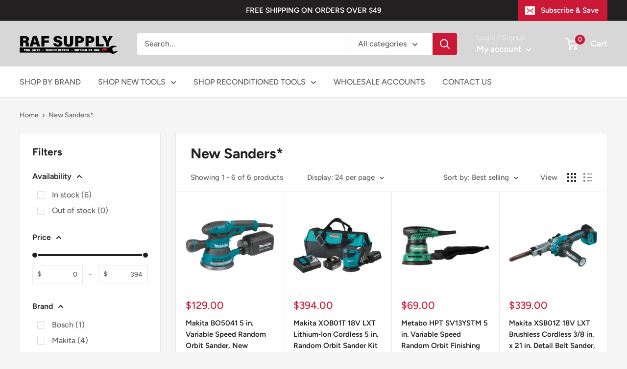

--- FILE ---
content_type: text/javascript
request_url: https://cdn.shopify.com/s/files/1/0063/1341/0658/t/21/assets/subscribe-it.js?v=1667237880&shop=toolsteal.myshopify.com
body_size: 30665
content:
(function(){var head=document.getElementsByTagName("head")[0],startingTime=new Date().getTime();if(typeof jQuery>"u"){var jQueryScript=document.createElement("script");jQueryScript.src="https://ajax.googleapis.com/ajax/libs/jquery/3.2.1/jquery.min.js",jQueryScript.type="text/javascript",head.appendChild(jQueryScript)}if(typeof Mustache>"u"){var mustacheScript=document.createElement("script");mustacheScript.src="https://cdnjs.cloudflare.com/ajax/libs/mustache.js/3.1.0/mustache.js",mustacheScript.type="text/javascript",head.appendChild(mustacheScript)}if(window.location.search.indexOf("selector_section_mode")>-1){var script=document.createElement("script");window.selector_section_mode=!0,script.src=(document.location.protocol=="https:"?"https://":"http://")+"back-in-stock.appikon.com/theme-settings/element-selector.js",script.type="text/javascript",head.appendChild(script)}var checkReady=function(callback){window.jQuery?callback(jQuery):window.setTimeout(function(){checkReady(callback)},20)};checkReady(function($2){$2(function(){var endingTime=new Date().getTime(),tookTime=endingTime-startingTime;console.log("jQuery is loaded, after "+tookTime+" milliseconds!")})})})();function deferJquery(method){window.jQuery?method():setTimeout(function(){deferJquery(method)},50)}function deferBisProductPageButton(callback){jQuery("#SI_trigger").length?callback():setTimeout(function(){deferBisProductPageButton(callback)},50)}(function(){var popupFormTemplate=`<!doctype html><!--[if lt IE 7]>
<html class="ie6">
   <![endif]--><!--[if IE 7]>
   <html class="ie7">
      <![endif]--><!--[if IE 8]>
      <html class="ie8">
         <![endif]--><!--[if gt IE 8]><!-->
         <html>
            <!--<![endif]-->
            <head>
               <link rel='stylesheet' href="https://fonts.googleapis.com/css?family={{ popup_theme.text_font_name }}" />
               <meta name="viewport" content="width=device-width">
               <style> {{{styles}}} {{{ popup_theme.signup_form_custom_css }}} {{#popup_theme}} #container { font-family: {{ popup_theme.text_font_name}}, sans-serif; background: {{ popup_theme.background_color }}; border-color: {{ popup_theme.border_color }}; border-width: {{ popup_theme.border_width }}px; border-style: solid; } body { color: {{ popup_theme.text_color }}; } body.fadein { background: rgba( {{ popup_theme.fade_color_rgb }}, 0.65); } #submit-btn { color: {{ popup_theme.button_text_color }}; background-color: {{ popup_theme.button_background_color }}; border-color: {{ popup_theme.button_background_color }}; border-radius: {{ popup_theme.button_corner_radius }}px; } .input-lg { border-radius: {{ popup_theme.input_border_radius }}px; border-color: {{ popup_theme.input_border_color }}; border-width: {{ input_border_width }}px;  }  .close { color: {{ popup_theme.close_button_color }}; } .alert-danger { border-color: {{ popup_theme.failure_background_color }}; background-color: {{ popup_theme.failure_background_color }}; color: {{ popup_theme.failure_text_color }}; } .alert-success { background-color: {{ popup_theme.success_background_color }}; border-color: {{ popup_theme.success_background_color }}; color: {{ popup_theme.success_text_color }}; } .alert-success a { color: {{ popup_theme.success_text_color }}; } {{/popup_theme}}
   .switch {
    position: relative;
    display: inline-block;
    width: 60px;
    height: 34px;
  }

  .switch input {
    opacity: 0;
    width: 0;
    height: 0;
  }
  
  .popup-form-hidden-tab{
    display:none;
  }

  .slider {
    position: absolute;
    cursor: pointer;
    top: 0;
    left: 0;
    right: 0;
    bottom: 0;
    background-color: #ccc;
    -webkit-transition: .4s;
    transition: .4s;
  }

  .slider:before {
    position: absolute;
    content: "";
    height: 26px;
    width: 26px;
    left: 4px;
    bottom: 4px;
    background-color: white;
    -webkit-transition: .4s;
    transition: .4s;
  }

  input:checked + .slider {
    background-color: #2196F3;
  }

  input:focus + .slider {
    box-shadow: 0 0 1px #2196F3;
  }
  .appikon-bis-form-hide-warning{
    display:none
}
.appikon-bis-form-warning{
     color:red
}

  input:checked + .slider:before {
    -webkit-transform: translateX(26px);
    -ms-transform: translateX(26px);
    transform: translateX(26px);
  }

  /* Rounded sliders */
  .slider.round {
    border-radius: 34px;
  }

  .slider.round:before {
    border-radius: 50%;
  }</style>
               {{#show_phone_number_field}}
               <link rel="stylesheet" href="https://cdnjs.cloudflare.com/ajax/libs/intl-tel-input/17.0.5/css/intlTelInput.css" integrity="sha256-rTKxJIIHupH7lFo30458ner8uoSSRYciA0gttCkw1JE=" crossorigin="anonymous" />
               {{/show_phone_number_field}}
            </head>
            <body class="action-close">
               <div id="SIModal" class="">
                  <div class="" id="container">
                     <button type="button" class="close action-close" data-dismiss="modal">&times;</button>
                     <h3 class="modal-title">{{{headline}}}</h3>
                     <p>{{{body_copy}}}</p>
                     <hr>
                     <h4 class="product-name">{{{product.title}}}</h4>
                     <form action="#" class="form-horizontal clearfix">
                        <div id="variant-select-container">
                           <div class="form-group {{#single_variant_product}}single_variant_product_select{{/single_variant_product}}">
                              <div class="col-xs-12">
                                 <select id="variants" class="selectpicker form-control input-lg {{#is_default_variant}}default_variant{{/is_default_variant}} {{#single_variant_product}}single_variant_product{{/single_variant_product}}">
                                    {{#unavailableVariants}}
                                    <option value="{{id}}">{{title}}</option>
                                    {{/unavailableVariants}}
                                 </select>
                              </div>
                           </div>
                        </div>
                        <div id="customer-contact-container">
                          {{#show_phone_number_field}}
                            {{^only_sms_enabled}}
                              <div class="form-group">
                                <div class="col-xs-12 btn-group btn-group-justified">
                                  {{#show_sms_first}}
                                    <div class="btn-group"> <button type="button" class="btn btn-success" id="sms-tab">{{{ sms_tab_text }}}</button> </div>
                                    <div class="btn-group"> <button type="button" class="btn btn-default" id="email-tab">{{{ email_tab_text }}}</button> </div>
                                  {{/show_sms_first}}
                                  {{^show_sms_first}}
                                    <div class="btn-group"> <button type="button" class="btn btn-success" id="email-tab">{{{ email_tab_text }}}</button> </div>
                                    <div class="btn-group"> <button type="button" class="btn btn-default" id="sms-tab">{{{ sms_tab_text }}}</button> </div>
                                  {{/show_sms_first}}
                                </div>
                              </div>
                            {{/only_sms_enabled}}
                          {{/show_phone_number_field}}

                          {{#show_phone_number_field}}
                            <div id="phone-number" class="form-group {{^only_sms_enabled}}{{^show_sms_first}}popup-form-hidden-tab{{/show_sms_first}}{{/only_sms_enabled}}">
                              <div class="col-xs-12">
                                 <input id="appikon-bis-popup-form-phone-no" type="number" onkeypress='return event.charCode >= 48 && event.charCode <= 57' class="form-control input-lg" value="{{customer.phone}}">
                              </div>
                            </div>
                          {{/show_phone_number_field}}

                          {{^only_sms_enabled}}
                            <div id="email-address" class="form-group {{#show_sms_first}}popup-form-hidden-tab{{/show_sms_first}}">
                              <div class="col-xs-12">
                                <input id="appikon-bis-popup-form-email" type="email" placeholder="{{email_address_label}}" class="form-control input-lg" value="{{customer.email}}">
                                <small class="appikon-bis-form-hide-warning" id="appikon-bis-form-email-warning">{{{email_invalid}}}</small>
                              </div>
                            </div>
                          {{/only_sms_enabled}}

                           {{#push_owl_enabled}}
                           <div id="send_to_push_owl" class="form-group">
                              <div class="col-xs-12">
                                <h6><b>{{{push_notification_label}}}</b></h6>
                                <label class="switch">
                                  <input id="enable_push_notification" type="checkbox" />
                                  <span class="slider round"></span>
                                </label>
                              </div>
                            </div>
                            {{/push_owl_enabled}}

                           {{#show_fb}}
                           <div id="fb-share-to-messenger-container" class="form-group">
                              <div class="col-xs-12">
                                 <h6><b>{{{ fb_instruction_message }}}</b></h6>
                                 <div id="fb-share-to-messenger-sub-container"></div>
                              </div>
                           </div>
                           <div id="fb-root"></div>
                           <script>
                            window.fbAsyncInit = function () {
                              FB.init({ 
                                appId: '2440781236012932',
                                autoLogAppEvents: false,
                                xfbml: true,
                                version: 'v15.0'
                              });
                              afterFBInit();
                            }; 
                            
                            (function () {
                              var script = document.createElement("script");
                              script.src =
                                document.location.protocol +
                                "//connect.facebook.net/{{fb_cta_button_language}}/sdk.js";
                              script.async = true;
                              document.getElementById("fb-root").appendChild(script);
                            })();

                            function afterFBInit() {
                              (function () {
                                var variantsDropdown = document.getElementById("variants");
                                variantsDropdown.onchange = function () {
                                  reloadFBWidget();
                                };
                              })();
                              var reloadFBWidget = function () {
                                var variantsDropdown = document.getElementById("variants");
                                var selectedIndex = variantsDropdown.selectedIndex;
                                if (selectedIndex == null) {
                                  console.log("selected index is null.");
                                  return;
                                }
                                var selectedVariantId = variantsDropdown.options[selectedIndex].value;
                                var sendToMessengerElement = document.createElement("div");
                                sendToMessengerElement.setAttribute("cta_text", "{{fb_cta_button_text}}");
                                sendToMessengerElement.setAttribute("class", "fb-send-to-messenger");
                                sendToMessengerElement.setAttribute("messenger_app_id", "2440781236012932");
                                sendToMessengerElement.setAttribute("page_id", "{{fb_page_id}}");
                                sendToMessengerElement.setAttribute(
                                  "data-ref",
                                  selectedVariantId +
                                    "_fbd_" +
                                    "{{shop_myshopify_domain}}" +
                                    "_fbd_" +
                                    "{{product.id}}"
                                );
                                sendToMessengerElement.setAttribute("size", "large");
                                sendToMessengerElement.setAttribute("color", "blue");
                                var fbShareToMessengerSubContainer = document.getElementById(
                                  "fb-share-to-messenger-sub-container"
                                );
                                fbShareToMessengerSubContainer.innerHTML = "";
                                fbShareToMessengerSubContainer.appendChild(sendToMessengerElement);
                                FB.XFBML.parse();
                              };
                              reloadFBWidget();
                            }

                            <\/script>


                           {{/show_fb}}

                        </div>
                        {{#show_phone_number_field}}<script> var emailButton, smsButton; var phoneNumberDiv = document.querySelector('#phone-number'); var emailAddressDiv = document.querySelector('#email-address'); emailButton = document.querySelector('#customer-contact-container .btn-group > button#email-tab'); smsButton = document.querySelector('#customer-contact-container .btn-group > button#sms-tab');   var showEmailField = function  () { phoneNumberDiv.classList.add('popup-form-hidden-tab'); emailAddressDiv.classList.remove('popup-form-hidden-tab'); emailButton.classList.add('btn-success');emailButton.classList.remove('btn-default'); smsButton.classList.remove('btn-success'); smsButton.classList.add('btn-default'); emailButton.classList.toggle('active');}; var showPhoneField = function(){emailAddressDiv.classList.add('popup-form-hidden-tab'); phoneNumberDiv.classList.remove('popup-form-hidden-tab');smsButton.classList.add('btn-success');smsButton.classList.remove('btn-default');smsButton.classList.toggle('active');emailButton.classList.remove('btn-success');emailButton.classList.add('btn-default');};emailButton && emailButton.addEventListener('click', showEmailField);smsButton && smsButton.addEventListener('click', showPhoneField); <\/script>{{/show_phone_number_field}}
                        
                        
                        
                        
                        {{#quantity_field_enabled}}
                          <div id="quantity-field-container">
                             <div class="form-group form-group-lg">
                                <label class="col-xs-offset-3 col-xs-5 control-label" for="quantity_required"> {{quantity_required_label}} </label>
                                <div class="col-xs-4"> <input type="number" id="quantity_required" min="1" max="9999" value="1" step="1" class="form-control text-right"> </div>
                             </div>
                          </div>
                        {{/quantity_field_enabled}}
                        {{> accepts_marketing}}
                        {{> recaptcha }}
                        
                        {{#show_terms_and_conditions}}
                        <div class="appikon-bis-tc-checkbox">
                          <input type="checkbox" id="acceptTermsAndConditionsForPopupForm">
                          <label style="font-weight:300" class="terms_and_conditions" for="terms_and_conditions">{{{terms_and_conditions_text}}}</label>
                        </div>
                        {{/show_terms_and_conditions}}

                        <div class="form-group">
                           <div class="col-xs-12"> <button type="submit" id="submit-btn" class="btn btn-success btn-lg btn-block"> {{{button_label}}} </button> </div>
                        </div>
                        <div id="message_holder"></div>
                        <div class="completed_message alert alert-success"> {{{registration_complete}}} <a href="#" class="action-close">{{{ close_label }}}</a> </div>

                        <!-- Default unchecked -->
                        {{#newsletter_permission_enabled}}
                        <div class="custom-control custom-checkbox">
                          <input type="checkbox" class="custom-control-input" name="customer_accepts_marketing"  id="customer_accepts_marketing" {{#newsletter_permission_default_checked}}checked{{/newsletter_permission_default_checked}}>
                          <label class="custom-control-label" for="customer_accepts_marketing">{{{newsletter_permission_text}}}</label>
                        </div>
                        {{/newsletter_permission_enabled}}
                         
                     </form>

                     <p class="small-print">{{{footer_copy}}}</p>
                     {{#madeby_link_visible}}
                     <p class="small-print text-right"> Powered by <a href="https://apps.shopify.com/customer-back-in-stock-alert-user-notification-app/?utm_source=referral&utm_medium=powered-by&utm_campaign={{shop_myshopify_domain}}" target="_blank">Back In Stock (by Appikon)</a> </p>
                     {{/madeby_link_visible}}
                  </div>
               </div>


               {{{ content_for_body}}}
               <script>
                  const submitButton=document.getElementById('submit-btn');
                  const emailField=document.getElementById('appikon-bis-popup-form-email')
                  const smsField=document.getElementById('appikon-bis-popup-form-phone-no')
                  const emailFieldWarningElement=document.getElementById('appikon-bis-form-email-warning');
                  emailField && emailField.addEventListener("change", function() {
                                var appikonBisPopUpFormEmail = emailField.value;
                                const emailPattern = /^\\w+([.+-]?\\w+)*@\\w+([.+-]?\\w+)*(\\.\\w{2,})+$/; //email simple pattern
                                if (!emailPattern.test(appikonBisPopUpFormEmail)) {
                                    emailFieldWarningElement.classList.remove("appikon-bis-form-hide-warning")
                                    emailFieldWarningElement.classList.add("appikon-bis-form-warning");
                                    submitButton.setAttribute('disabled','true');
                                } else {
                                    emailFieldWarningElement.classList.remove("appikon-bis-form-warning")
                                    emailFieldWarningElement.classList.add("appikon-bis-form-hide-warning");
                                    submitButton.removeAttribute('disabled','true');
                                }
                  })

                  const smsTab = document.getElementById("sms-tab");
                  smsTab && smsTab.addEventListener("click", function() {
                        submitButton.removeAttribute('disabled');
                        emailField.value = "";
                        emailFieldWarningElement.classList.add("appikon-bis-form-hide-warning");
                        emailFieldWarningElement.classList.remove("appikon-bis-form-warning")
                  })

                  const emailTab = document.getElementById("email-tab");
                  emailTab && emailTab.addEventListener("click", function() {
                        submitButton.removeAttribute('disabled');
                        smsField.value = "";

                  })
                <\/script>
            </body>
         </html>`,cssReset=`.si-reset>div{font-family:"Helvetica Neue", Helvetica, Arial, sans-serif;font-size-adjust:none;font-size:100%;font-style:normal;letter-spacing:normal;font-stretch:normal;font-variant:normal;font-weight:normal;font:normal normal 100% "Helvetica Neue", Helvetica, Arial, sans-serif;text-align:left;text-align-last:start;text-decoration:none;text-emphasis:none;text-height:auto;text-indent:0;text-justify:auto;text-outline:none;text-shadow:none;text-transform:none;text-wrap:normal;alignment-adjust:auto;alignment-baseline:baseline;-webkit-animation:none 0 ease 0 1 normal;-moz-animation:none 0 ease 0 1 normal;-ms-animation:none 0 ease 0 1 normal;animation:none 0 ease 0 1 normal;-webkit-animation-play-state:running;-moz-play-state:running;-ms-animation-play-state:running;animation-play-state:running;appearance:normal;azimuth:center;backface-visibility:visible;background:none 0 0 auto repeat scroll padding-box transparent;background-color:transparent;background-image:none;baseline-shift:baseline;binding:none;bleed:6pt;bookmark-label:content();bookmark-level:none;bookmark-state:open;bookmark-target:none;border:0 none transparent;border-radius:0;bottom:auto;box-align:stretch;box-decoration-break:slice;box-direction:normal;box-flex:0.0;box-flex-group:1;box-lines:single;box-ordinal-group:1;box-orient:inline-axis;box-pack:start;-webkit-box-shadow:none;-moz-box-shadow:none;box-shadow:none;-webkit-box-sizing:content-box;-moz-box-sizing:content-box;box-sizing:content-box;break-after:auto;break-before:auto;break-inside:auto;caption-side:top;clear:none;clip:auto;color:inherit;color-profile:auto;-webkit-column-count:auto;-webkit-column-fill:balance;-webkit-column-gap:normal;-webkit-column-rule:medium medium #1f1f1f;-webkit-column-span:1;-webkit-column-width:auto;-webkit-columns:auto auto;-moz-column-count:auto;-moz-column-fill:balance;-moz-column-gap:normal;-moz-column-rule:medium medium #1f1f1f;-moz-column-span:1;-moz-column-width:auto;-moz-columns:auto auto;column-count:auto;column-fill:balance;column-gap:normal;column-rule:medium medium #1f1f1f;column-span:1;column-width:auto;columns:auto auto;content:normal;counter-increment:none;counter-reset:none;crop:auto;cursor:auto;direction:ltr;display:inline;dominant-baseline:auto;drop-initial-after-adjust:text-after-edge;drop-initial-after-align:baseline;drop-initial-before-adjust:text-before-edge;drop-initial-before-align:caps-height;drop-initial-size:auto;drop-initial-value:initial;elevation:level;empty-cells:show;fit:fill;fit-position:0% 0%;float:none;float-offset:0 0;grid-columns:none;grid-rows:none;hanging-punctuation:none;height:auto;hyphenate-after:auto;hyphenate-before:auto;hyphenate-character:auto;hyphenate-lines:no-limit;hyphenate-resource:none;hyphens:manual;icon:auto;image-orientation:auto;image-rendering:auto;image-resolution:normal;inline-box-align:last;left:auto;line-height:inherit;line-stacking:inline-line-height exclude-ruby consider-shifts;list-style:disc outside none;margin:0;marks:none;marquee-direction:forward;marquee-loop:1;marquee-play-count:1;marquee-speed:normal;marquee-style:scroll;max-height:none;max-width:none;min-height:0;min-width:0;move-to:normal;nav-down:auto;nav-index:auto;nav-left:auto;nav-right:auto;nav-up:auto;opacity:1;orphans:2;outline:invert none medium;outline-offset:0;overflow:visible;overflow-style:auto;padding:0;page:auto;page-break-after:auto;page-break-before:auto;page-break-inside:auto;page-policy:start;perspective:none;perspective-origin:50% 50%;position:static;presentation-level:0;punctuation-trim:none;quotes:none;rendering-intent:auto;resize:none;right:auto;rotation:0;rotation-point:50% 50%;ruby-align:auto;ruby-overhang:none;ruby-position:before;ruby-span:none;size:auto;string-set:none;table-layout:auto;top:auto;-webkit-transform:none;-moz-transform:none;transform:none;-webkit-transform-origin:50% 50%;-moz-transform-origin:50% 50%;-o-transform-origin:50% 50%;transform-origin:50% 50% 0;transform-style:flat;-webkit-transition:all 0 ease 0;-moz-transition:all 0 ease 0;-o-transition:all 0 ease 0;transition:all 0 ease 0;unicode-bidi:normal;vertical-align:baseline;white-space:normal;white-space-collapse:collapse;widows:2;width:auto;word-break:normal;word-spacing:normal;word-wrap:normal;z-index:auto;text-align:start;-ms-filter:"progid:DXImageTransform.Microsoft.gradient(enabled=false)";filter:progid:DXImageTransform.Microsoft.gradient(enabled=false)}.si-reset{z-index:999999}.si-reset div{display:block}.si-reset .si-button{cursor:pointer;text-shadow:1px 1px 0 rgba(0,0,0,0.2);-webkit-font-smoothing:subpixel-antialiased;-moz-osx-font-smoothing:none}.si-reset.si-edge-left,.si-reset.si-edge-right{transform-origin:left bottom;white-space:nowrap;position:fixed}.si-reset.si-edge-left{left:0}.si-reset.si-edge-right{right:0}.si-reset.si-rotate-90{filter:progid:DXImageTransform.Microsoft.BasicImage(rotation=1);-webkit-transform:rotate(90deg);-webkit-transform-origin:left bottom;-moz-transform:rotate(90deg);-moz-transform-origin:left bottom;-ms-transform:rotate(90deg);-ms-transform-origin:left bottom;-o-transform:rotate(90deg);-o-transform-origin:left bottom;transform:rotate(90deg)}.si-reset.si-rotate-270{filter:progid:DXImageTransform.Microsoft.BasicImage(rotation=3);-webkit-transform:rotate(270deg);-webkit-transform-origin:100% 100%;-moz-transform:rotate(270deg);-moz-transform-origin:100% 100%;-ms-transform:rotate(270deg);-ms-transform-origin:100% 100%;-o-transform:rotate(270deg);-o-transform-origin:100% 100%;transform:rotate(270deg)}.si-reset.si-edge-bottom{position:fixed;bottom:0}.si-reset img{display:block;cursor:pointer}.si-reset.preview{position:absolute !important}.si-reset .si-button.with-si-image{-webkit-transform:none;-moz-transform:none;-ms-transform:none;-o-transform:none;transform:none;-ms-filter:none;filter:none}
`;function loadScript(t,e,n){var i2=(e=e!==void 0?e:document).getElementsByTagName("head")[0],r=e.createElement("script");r.type="text/javascript",r.src=t,r.onreadystatechange=n,r.onload=n,i2.appendChild(r)}(function(t,e){typeof exports=="object"&&exports&&typeof exports.nodeName!="string"?e(exports):typeof define=="function"&&define.amd?define(["exports"],e):(t.Mustache={},e(t.Mustache))})(this,function(t){function e(t2){return typeof t2=="function"}function n(t2){return m(t2)?"array":typeof t2}function i2(t2){return t2.replace(/[\-\[\]{}()*+?.,\\\^$|#\s]/g,"\\$&")}function r(t2,e2){return t2!=null&&typeof t2=="object"&&e2 in t2}function o(t2,e2){return t2!=null&&typeof t2!="object"&&t2.hasOwnProperty&&t2.hasOwnProperty(e2)}function s(t2,e2){return v.call(t2,e2)}function a(t2){return!s(y,t2)}function u(t2){return String(t2).replace(/[&<>"'`=\/]/g,function(t3){return S[t3]})}function l(e2,n2){function r2(){if(v2&&!y2)for(;g2.length;)delete f2[g2.pop()];else g2=[];v2=!1,y2=!1}function o2(t2){if(typeof t2=="string"&&(t2=t2.split(b,2)),!m(t2)||t2.length!==2)throw new Error("Invalid tags: "+t2);s2=new RegExp(i2(t2[0])+"\\s*"),u2=new RegExp("\\s*"+i2(t2[1])),l2=new RegExp("\\s*"+i2("}"+t2[1]))}if(!e2)return[];var s2,u2,l2,d2=[],f2=[],g2=[],v2=!1,y2=!1;o2(n2||t.tags);for(var S2,k2,E,C,x,P,T=new p(e2);!T.eos();){if(S2=T.pos,E=T.scanUntil(s2))for(var N=0,D=E.length;N<D;++N)a(C=E.charAt(N))?g2.push(f2.length):y2=!0,f2.push(["text",C,S2,S2+1]),S2+=1,C===`
`&&r2();if(!T.scan(s2))break;if(v2=!0,k2=T.scan(w)||"name",T.scan(_),k2==="="?(E=T.scanUntil(I),T.scan(I),T.scanUntil(u2)):k2==="{"?(E=T.scanUntil(l2),T.scan(B),T.scanUntil(u2),k2="&"):E=T.scanUntil(u2),!T.scan(u2))throw new Error("Unclosed tag at "+T.pos);if(x=[k2,E,S2,T.pos],f2.push(x),k2==="#"||k2==="^")d2.push(x);else if(k2==="/"){if(!(P=d2.pop()))throw new Error('Unopened section "'+E+'" at '+S2);if(P[1]!==E)throw new Error('Unclosed section "'+P[1]+'" at '+S2)}else k2==="name"||k2==="{"||k2==="&"?y2=!0:k2==="="&&o2(E)}if(P=d2.pop())throw new Error('Unclosed section "'+P[1]+'" at '+T.pos);return h(c(f2))}function c(t2){for(var e2,n2,i3=[],r2=0,o2=t2.length;r2<o2;++r2)(e2=t2[r2])&&(e2[0]==="text"&&n2&&n2[0]==="text"?(n2[1]+=e2[1],n2[3]=e2[3]):(i3.push(e2),n2=e2));return i3}function h(t2){for(var e2,n2=[],i3=n2,r2=[],o2=0,s2=t2.length;o2<s2;++o2)switch((e2=t2[o2])[0]){case"#":case"^":i3.push(e2),r2.push(e2),i3=e2[4]=[];break;case"/":r2.pop()[5]=e2[2],i3=r2.length>0?r2[r2.length-1][4]:n2;break;default:i3.push(e2)}return n2}function p(t2){this.string=t2,this.tail=t2,this.pos=0}function d(t2,e2){this.view=t2,this.cache={".":this.view},this.parent=e2}function f(){this.cache={}}var g=Object.prototype.toString,m=Array.isArray||function(t2){return g.call(t2)==="[object Array]"},v=RegExp.prototype.test,y=/\S/,S={"&":"&amp;","<":"&lt;",">":"&gt;",'"':"&quot;","'":"&#39;","/":"&#x2F;","`":"&#x60;","=":"&#x3D;"},_=/\s*/,b=/\s+/,I=/\s*=/,B=/\s*\}/,w=/#|\^|\/|>|\{|&|=|!/;p.prototype.eos=function(){return this.tail===""},p.prototype.scan=function(t2){var e2=this.tail.match(t2);if(!e2||e2.index!==0)return"";var n2=e2[0];return this.tail=this.tail.substring(n2.length),this.pos+=n2.length,n2},p.prototype.scanUntil=function(t2){var e2,n2=this.tail.search(t2);switch(n2){case-1:e2=this.tail,this.tail="";break;case 0:e2="";break;default:e2=this.tail.substring(0,n2),this.tail=this.tail.substring(n2)}return this.pos+=e2.length,e2},d.prototype.push=function(t2){return new d(t2,this)},d.prototype.lookup=function(t2){var n2,i3=this.cache;if(i3.hasOwnProperty(t2))n2=i3[t2];else{for(var s2,a2,u2,l2=this,c2=!1;l2;){if(t2.indexOf(".")>0)for(s2=l2.view,a2=t2.split("."),u2=0;s2!=null&&u2<a2.length;)u2===a2.length-1&&(c2=r(s2,a2[u2])||o(s2,a2[u2])),s2=s2[a2[u2++]];else s2=l2.view[t2],c2=r(l2.view,t2);if(c2){n2=s2;break}l2=l2.parent}i3[t2]=n2}return e(n2)&&(n2=n2.call(this.view)),n2},f.prototype.clearCache=function(){this.cache={}},f.prototype.parse=function(e2,n2){var i3=this.cache,r2=e2+":"+(n2||t.tags).join(":"),o2=i3[r2];return o2==null&&(o2=i3[r2]=l(e2,n2)),o2},f.prototype.render=function(t2,e2,n2,i3){var r2=this.parse(t2,i3),o2=e2 instanceof d?e2:new d(e2);return this.renderTokens(r2,o2,n2,t2,i3)},f.prototype.renderTokens=function(t2,e2,n2,i3,r2){for(var o2,s2,a2,u2="",l2=0,c2=t2.length;l2<c2;++l2)a2=void 0,(s2=(o2=t2[l2])[0])==="#"?a2=this.renderSection(o2,e2,n2,i3):s2==="^"?a2=this.renderInverted(o2,e2,n2,i3):s2===">"?a2=this.renderPartial(o2,e2,n2,r2):s2==="&"?a2=this.unescapedValue(o2,e2):s2==="name"?a2=this.escapedValue(o2,e2):s2==="text"&&(a2=this.rawValue(o2)),a2!==void 0&&(u2+=a2);return u2},f.prototype.renderSection=function(t2,n2,i3,r2){function o2(t3){return s2.render(t3,n2,i3)}var s2=this,a2="",u2=n2.lookup(t2[1]);if(u2){if(m(u2))for(var l2=0,c2=u2.length;l2<c2;++l2)a2+=this.renderTokens(t2[4],n2.push(u2[l2]),i3,r2);else if(typeof u2=="object"||typeof u2=="string"||typeof u2=="number")a2+=this.renderTokens(t2[4],n2.push(u2),i3,r2);else if(e(u2)){if(typeof r2!="string")throw new Error("Cannot use higher-order sections without the original template");(u2=u2.call(n2.view,r2.slice(t2[3],t2[5]),o2))!=null&&(a2+=u2)}else a2+=this.renderTokens(t2[4],n2,i3,r2);return a2}},f.prototype.renderInverted=function(t2,e2,n2,i3){var r2=e2.lookup(t2[1]);if(!r2||m(r2)&&r2.length===0)return this.renderTokens(t2[4],e2,n2,i3)},f.prototype.renderPartial=function(t2,n2,i3,r2){if(i3){var o2=e(i3)?i3(t2[1]):i3[t2[1]];return o2!=null?this.renderTokens(this.parse(o2,r2),n2,i3,o2):void 0}},f.prototype.unescapedValue=function(t2,e2){var n2=e2.lookup(t2[1]);if(n2!=null)return n2},f.prototype.escapedValue=function(e2,n2){var i3=n2.lookup(e2[1]);if(i3!=null)return t.escape(i3)},f.prototype.rawValue=function(t2){return t2[1]},t.name="mustache.js",t.version="3.0.1",t.tags=["{{","}}"];var k=new f;return t.clearCache=function(){return k.clearCache()},t.parse=function(t2,e2){return k.parse(t2,e2)},t.render=function(t2,e2,i3,r2){if(typeof t2!="string")throw new TypeError('Invalid template! Template should be a "string" but "'+n(t2)+'" was given as the first argument for mustache#render(template, view, partials)');return k.render(t2,e2,i3,r2)},t.to_html=function(n2,i3,r2,o2){var s2=t.render(n2,i3,r2);if(!e(o2))return s2;o2(s2)},t.escape=u,t.Scanner=p,t.Context=d,t.Writer=f,t}),function(){var t=[].slice,e={}.hasOwnProperty;this.SI={PRODUCT_HANDLE_REGEX:/\/products\/(([a-zA-Z0-9]|[\-\.\_\~]|[\u00A0-\uD7FF\uF900-\uFDCF\uFDF0-\uFFEF]|[\ud83c\ud83d\ud83e][\ud000-\udfff]){1,})\/?/,$:function(t2,e2){var n;return e2==null&&(e2=document),t2.nodeType==null||(n=t2.nodeType)!==3&&n!==9?e2.querySelector?e2.querySelector(t2):t2[0]==="."?this.findElmByClassName(t2.slice(1),e2)[0]:t2[0]==="#"?e2.getElementById(t2.slice(1)):e2.getElementById(t2):t2},findElmByClassName:function(t2,e2){var n,i2,r,o,s;for(s=[],i2=0,r=(o=e2.getElementsByTagName("*")).length;i2<r;i2++)(n=o[i2]).className.match(t2)&&s.push(n);return s},removeClassName:function(t2,e2){return"classList"in t2?t2.classList.remove(e2):t2.className=t2.className.replace(RegExp("\\b"+class_name+"\\b","g"),"")},isVisible:function(t2){return t2.offsetParent!=null},extend:function(){var n,i2,r,o,s,a,u;for(o=arguments[0],n=0,r=(a=2<=arguments.length?t.call(arguments,1):[]).length;n<r;n++){s=a[n];for(i2 in s)e.call(s,i2)&&((u=s[i2])instanceof Array?o[i2]=u.slice(0):o[i2]==null||Object.prototype.toString.call(u)!=="[object Object]"?o[i2]=u:o[i2]=this.extend(o[i2],u))}return o},defer:function(t2,e2){return setTimeout(e2,t2)},log:function(t2){return typeof console<"u"&&console!==null&&typeof console.log=="function"?console.log("[Back in Stock] "+t2):void 0},windowSize:function(){return{width:window.innerWidth||document.documentElement.clientWidth,height:window.innerHeight||document.documentElement.clientHeight}},css:function(t2,e2){var n,i2;for(n in e2)i2=e2[n],t2.style[n]=i2;return t2},injectCSS:function(t2){var e2;return e2=document.createElement("style"),document.getElementsByTagName("head")[0].appendChild(e2),e2.styleSheet?e2.styleSheet.cssText=t2:e2.appendChild(document.createTextNode(t2))},urlIsProductPage:function(){return decodeURIComponent(window.location.pathname).match(this.PRODUCT_HANDLE_REGEX)!=null},toQueryString:function(t2,e2){var n,i2,r,o;i2=[];for(n in t2)o=t2[n],e2&&(n=e2+"["+n+"]"),r=typeof o=="object"?this.toQueryString(o,n):n+"="+encodeURIComponent(o),i2.push(r);return i2.join("&")},urlParamsToObject:function(){var t2,e2,n,i2,r;for(r={},n=0,i2=(e2=location.search.substr(1).split("&")).length;n<i2;n++)r[(t2=e2[n].split("="))[0]]=t2[1];return r},urlParam:function(t2){return this.urlParamsToObject()[t2]||null},request:function(t2,e2){var n,i2,r,o,s,a;if(e2==null&&(e2={}),o=SI.extend({method:"GET"},e2),a=new XMLHttpRequest,i2=new SI.Promise,a.onreadystatechange=function(){if(a.readyState===4)return i2.resolve(a.status!==200,a.responseText)},a.open(o.method,t2,!0),e2.headers!=null){r=e2.headers;for(n in r)s=r[n],a.setRequestHeader(n,s)}return a.send(o.data),i2},submitNotificationData:function(url,data){var xmlhttp=new XMLHttpRequest,i2=new SI.Promise;return xmlhttp.onreadystatechange=function(){if(xmlhttp.readyState===4&&xmlhttp.status===200)return i2.resolve(xmlhttp.status!==200,xmlhttp.responseText)},xmlhttp.open("GET",url+"?"+SI.toQueryString(data),!0),xmlhttp.send(),i2},requestJSONP:function(t2,e2){var n,i2,r,o;o=document.createElement("script"),i2="JSONP"+new Date().getTime(),r=new SI.Promise;for(n in e2)e2[n],n+""+e2;return window._SI==null&&(window._SI={}),window._SI[i2]=function(t3){return delete SI[i2],r.resolve(t3)},o.src=t2+"?callback=_SI."+i2+"&"+SI.toQueryString(e2),document.getElementsByTagName("head")[0].appendChild(o),r},parseJSON:function(t2){if(typeof t2=="string"){if(window.JSON&&window.JSON.parse)return window.JSON.parse(t2);if(t2=t2.replace(/^\s+|\s+$/g,""),!/^[\],:{}\s]*$/.test(t2.replace(/\\(?:["\\\/bfnrt]|u[0-9a-fA-F]{4})/g,"@").replace(/"[^"\\\n\r]*"|true|false|null|-?\d+(?:\.\d*)?(?:[eE][+\-]?\d+)?/g,"]").replace(/(?:^|:|,)(?:\s*\[)+/g,"")))throw"Invalid JSON";return new Function("return "+t2)()}},on:function(t2,e2,n){return t2.addEventListener?t2.addEventListener(e2,n,!1):t2.attachEvent("on"+e2,n)},domReady:function(){var t2;return this._domReadyPromise==null&&(this._domReadyPromise=new SI.Promise,document.readyState==="loading"?document.addEventListener("DOMContentLoaded",(t2=this,function(){return t2._domReadyPromise.resolve(t2)})):this._domReadyPromise.resolve()),this._domReadyPromise},preventDefault:function(t2){return t2.preventDefault?t2.preventDefault():t2.returnValue=!1,t2},jsonFromParams:function(t2){var e2,n,i2,r,o;for(o={},n=0,r=(e2=t2.split("&")).length;n<r;n++)o[(i2=e2[n].split("="))[0]]=i2[1];return JSON.stringify(o)},execute:function(t2){var e2,n,i2,r;try{return t2()}catch(o){return n=o,i2=SI.Config.app_hostname||"back-in-stock.appikon.com",r="https://"+i2+"/events/api",e2={event:{message:n.message,stack:n.stack}},SI.request(r,{method:"POST",data:SI.toQueryString(e2)})}},helpers:{smallProductImage:function(){return function(t2,e2){var n;return e2((n=t2.split(".")).slice(0,n.length-1).join(".")+"_small."+n.slice(-1))}}},createPopover:function(t2){var e2;return t2==null&&(t2={}),e2=SI.extend(SI.Config,typeof _SIConfig<"u"&&_SIConfig!==null?_SIConfig:{},t2),new SI.Popover(e2)},genericTriggerHandler:function(t2){var e2,n,i2,r,o,s;if((o=((t2=t2||window.event).target||t2.srcElement).className)!=null&&typeof o.match=="function"&&o.match(/SI_trigger/)){if(SI.preventDefault(t2),this.popovers=this.popovers||{},r=t2.target.getAttribute("data-product-data"),s=t2.target.getAttribute("data-variant-id"),r)try{i2=JSON.parse(r)}catch(a){t2=a,SI.log("Could not parse product data: "+t2.message)}return e2=i2?.handle||t2.target.getAttribute("data-product-handle"),(n=this.popovers[e2]||(this.popovers[e2]=SI.createPopover({productHandle:e2,product:i2,button:{visible:!1}}))).ready.then(function(){return SI.defer(13,function(){return n.form.show({variantId:s})})})}},create:function(t2,e2,n,i2){return n==null&&(n=""),i2==null&&(i2={}),this._base==null&&(this._base=new SI.Base,this._base.onError=function(){},this._base.onSuccess=function(){}),this._base.create(t2,e2,n,i2)},init:function(){var t2;if(t2=window._siq||[],window._siq=new SI.CmdQueue().push.apply(this,t2),SI.Config.generic_trigger_handler===!0&&SI.on(document,"click",SI.genericTriggerHandler),window.SIMobiliaForm=SI.MobiliaForm,SI.urlIsProductPage())return SI.popup=SI.createPopover(),window.SIPopover=SI.popup}}}.call(this),function(){var t=[].indexOf||function(t2){for(var e=0,n=this.length;e<n;e++)if(e in this&&this[e]===t2)return e;return-1};SI.Base=function(){function e(t2){t2==null&&(t2=SI.Config),this.settings=SI.extend({position_left:!0,button_url:"//"+t2.app_hostname+"/images/content/notify_btn.png"},t2),this._variantsByTitle={},this._variantsById={},this.productHandle=this.settings.productHandle,this.product=this.settings.product,this.ajaxOpts={url:"https://"+t2.app_hostname+"/prod/api"}}return e.prototype.variantIsUnavailable=function(e2){var n;return this.variantSoldOut(e2)&&this.variantMeetsInventoryManagementPolicy(e2)&&this.variantMeetsPreorderPolicy(e2)&&(n=this.settings.hide_for_product_tag,t.call(this.product.tags,n)<0)&&this.showForCollections(this.product.collections)},e.prototype.variantSoldOut=function(t2){if(this.settings.instock_qty_level!==1&&this.settings.preorder_enabled===!1&&SI.log("Warning: Show for preorder is off: ignoring custom instock_qty_level setting."),t2.inventory_quantity!=null)return t2.inventory_quantity<this.settings.instock_qty_level;{if(this.settings.preorder_enabled==!0)return!0;//!0 === this.settings.preorder_enabled && SI.log("Warning: inventory_quantity not available but show for preorder is enabled.");
return this.settings.instock_qty_level===!1&&SI.log("Warning: instock_qty_level is set but inventory_quantity not available."),t2.available===!1}},e.prototype.variantMeetsInventoryManagementPolicy=function(t2){return!this.settings.require_inventory_management||t2.inventory_management&&t2.inventory_management.length>0},e.prototype.variantMeetsPreorderPolicy=function(t2){return!!this.settings.preorder_enabled||t2.available===!1},e.prototype.showForCollections=function(t2){if(t2&&t2.length&&this.settings.hide_for_collections){for(i=0;i<t2.length;i++)if(this.settings.hide_for_collections.indexOf(t2[i].id)>-1)return!1}return!0},e.prototype.filterDuplicateSKUs=function(t2){var e2,n,i2,r,o,s;for(r={},o=function(t3){var e3;return!(((e3=s.sku)!=null?e3.length:void 0)>0)||r[t3]==null&&(r[t3]=1)&&!0},i2=[],e2=0,n=t2.length;e2<n;e2++)o((s=t2[e2]).sku)&&i2.push(s);return i2},e.prototype.getProducts=function(){var t2,e2,n,i2;return this.ready=new SI.Promise,n=this,t2=function(){if(n.processProductVariants(n.product),n.variants.length>0)return n.ready.resolve(n.variants)},this.product?t2():(e2=this._productDataURL())&&SI.request(e2).then((i2=this,function(e3,n2){return e3?SI.log("SI.Base: error loading product data ("+n2+")"):(i2.product=SI.parseJSON(n2),t2())})),this.ready},e.prototype.processProductVariants=function(t2){var e2,n,i2,r,o;for(e2=0,n=(i2=t2.variants).length;e2<n;e2++)r=i2[e2],this._variantsByTitle[r.title]=SI.extend({},r),this._variantsById[r.id]=SI.extend({},r);if(this.variants=function(){var t3,e3,n2,i3;for(i3=[],t3=0,e3=(n2=this.product.variants).length;t3<e3;t3++)o=n2[t3],this.variantIsUnavailable(o)&&i3.push(o);return i3}.call(this),this.settings.ignore_duplicate_skus===!0)return this.variants=this.filterDuplicateSKUs(this.variants)},e.prototype.create=function(email,e2,productId,stockNotificationRequestDetails){var finalRequestObj,s,mainThis=this;productId==null&&(productId=this.product.id),stockNotificationRequestDetails==null&&(stockNotificationRequestDetails={}),SI.extend(this.ajaxOpts,{key:"callback"});var requestObj={product_no:productId,quantity_required:stockNotificationRequestDetails.quantity_required||1,accepts_marketing:stockNotificationRequestDetails.accepts_marketing||!1,customer_utc_offset:60*new Date().getTimezoneOffset()},variant_title=void 0,variant_sku=void 0;if(this.product!==void 0){requestObj.product_title=this.product.title,requestObj.product_vendor=this.product.vendor,requestObj.product_handle=this.product.handle;var variant=this.product.variants.find(variant2=>variant2.id==parseInt(e2));variant_title=variant.title,variant_sku=variant.sku}return email!=null&&(requestObj.email=email),stockNotificationRequestDetails.pushSubscriptionToken&&(requestObj.pushSubscriptionToken=stockNotificationRequestDetails.pushSubscriptionToken),stockNotificationRequestDetails.phone_number!=null&&(requestObj.phone_number=stockNotificationRequestDetails.phone_number),finalRequestObj={shop:this.settings.shop,notification:requestObj,variant:{variant_no:e2}},variant_title!==void 0&&(finalRequestObj.variant.variant_title=variant_title),variant_sku!==void 0&&(finalRequestObj.variant.sku=variant_sku),stockNotificationRequestDetails.recaptcha_response!=null&&(finalRequestObj.recaptcha_response=stockNotificationRequestDetails.recaptcha_response),SI.submitNotificationData(this.ajaxOpts.url,finalRequestObj).then(function(st,resp){return resp=SI.parseJSON(resp),resp.status==="OK"?mainThis.onSuccess(resp):mainThis.onError(resp)})},e.prototype._productDataURL=function(){var t2;if(t2=this.productHandle||this._parseProductHandleFromURL())return"//"+window.location.hostname+"/products/"+t2+".js"},e.prototype._parseProductHandleFromURL=function(){var t2;return(t2=decodeURIComponent(window.location.pathname).match(SI.PRODUCT_HANDLE_REGEX))&&t2[1]},e}()}.call(this),function(){var t=function(t2,e){return function(){return t2.apply(e,arguments)}};SI.CmdQueue=function(){function e(){this.push=t(this.push,this)}return e.prototype.push=function(){var t2,e2,n;for(t2=0,n=arguments.length;t2<n;t2++)typeof(e2=arguments[t2])=="function"&&e2();return this},e}()}.call(this),function(){SI.detectVariant=function(popup){var e,n,i2,r;if(i2=SI.urlParam("variant"),i2)return popup._variantsById[i2];if(r=function(){var t,n2,i3,r2,s;i3=document.querySelectorAll("select.single-option-selector"),s=[];var singleOptionSelector=SI.$("select.single-option-selector");return singleOptionSelector!=null&&singleOptionSelector.selectedIndex!=null&&singleOptionSelector.selectedIndex!==-1?s.push(singleOptionSelector[singleOptionSelector.selectedIndex].value):s.push(void 0),s}(),n=popup._variantsByTitle[r.join(" / ")],n)return n;if(popup.product.available===!1)return popup.product.variants[0];var variant=SI.Config.product.selected_or_first_available_variant;return variant.inventory_quantity!=null&&variant.inventory_quantity<popup.settings.instock_qty_level&&popup.settings.preorder_enabled?variant:void 0}}.call(this),function(){var t=function(t2,e){return function(){return t2.apply(e,arguments)}};SI.Button=function(){function e(e2,n){var i2,r,o,s,a,u,l,c,h,p;this.settings=e2,this.delegate=n,this.hide=t(this.hide,this),this.show=t(this.show,this),this.toggle=t(this.toggle,this),this.click=t(this.click,this),(i2=this.settings).caption==null&&(i2.caption="NOTIFY WHEN AVAILABLE"),(r=this.settings).bold==null&&(r.bold=!0),(o=this.settings).position==null&&(o.position="right-top"),(s=this.settings).font_size==null&&(s.font_size=16),(a=this.settings).background_color==null&&(a.background_color="#46B941"),(u=this.settings).text_color==null&&(u.text_color="#FFF"),(l=this.settings).border_color==null&&(l.border_color="#3DA439"),(c=this.settings).border_width==null&&(c.border_width=1),(h=this.settings).border_radius==null&&(h.border_radius=3),(p=this.settings).corner_offset==null&&(p.corner_offset=100),this.ready=new SI.Promise,this.render()}return e.prototype.render=function(){var t2,e2,n,i2,r,o;return i2=new SI.Promise,this.wrap=document.createElement("div"),t2=(n=this.settings.position.split("-"))[0],e2=n[1],r="",this.settings.use_image===!1&&(this.settings.position==="left-top"?r="si-rotate-90":this.settings.position==="right-top"&&(r="si-rotate-270")),this.wrap.className="si-reset si-edge-"+t2+" si-edge-"+e2+" "+r,this.elm=this.settings.use_image?this.buildImage(i2):this.buildButton(i2),this.wrap.appendChild(this.elm),SI.injectCSS(SI.css_reset),(this.settings.container||document.getElementsByTagName("body")[0]).appendChild(this.wrap),this.setOffsetPosition(e2,r),SI.on(this.wrap,"click",this.click),i2.then((o=this,function(){return o.ready.resolve()}))},e.prototype.buildButton=function(t2){var e2,n,i2,r;return(n=document.createElement("div")).className="si-button SI_trigger","textContent"in n?n.textContent=this.settings.caption:n.innerText=this.settings.caption,e2={background:this.settings.background_color,color:this.settings.text_color,padding:"0.7em 1.3em",border:"solid "+this.settings.border_color,"font-weight":this.settings.bold===!0?"bold":void 0,"font-size":this.settings.font_size+"px"},r=this.settings.border_width,e2["border-width"]=r+"px "+r+"px 0 "+r+"px",i2=this.settings.border_radius,e2["border-radius"]=i2+"px "+i2+"px 0 0",SI.css(n,e2),t2.resolve(),n},e.prototype.buildImage=function(t2){var e2;return(e2=document.createElement("img")).className="si-image SI_trigger",e2.src=this.settings.image,e2.onload=function(){return t2.resolve()},e2},e.prototype.setOffsetPosition=function(t2,e2){var n,i2;return i2={},n=this.settings.corner_offset,t2==="top"&&e2===!0&&(n-=this.elm.offsetHeight),i2[t2]=n+"px",SI.css(this.wrap,i2)},e.prototype.click=function(t2){var e2;return e2=this.elm.getAttribute("data-variant-id"),SI.preventDefault(t2),t2.stopPropagation?t2.stopPropagation():t2.cancelBubble=!0,this.delegate.isOpen?this.delegate.hide():this.delegate.show({variantId:e2})},e.prototype.toggle=function(t2){return t2==null&&(t2=this.elm.isOpen),this.settings.always_show_widget?this.elm.style.display="block":this.elm.style.display=t2?"block":"none",this},e.prototype.show=function(){return this.toggle(!0)},e.prototype.hide=function(){return this.toggle(!1)},e}()}.call(this),function(){var t=function(t2,e2){return function(){return t2.apply(e2,arguments)}},e={}.hasOwnProperty;SI.Form=function(){function n(e2,n2){var i3,r2,o2,s,a,u,l;this.popover=e2,this.submitButton=t(this.submitButton,this),this.showMessage=t(this.showMessage,this),this.reset=t(this.reset,this),this.toggleComplete=t(this.toggleComplete,this),this.submit=t(this.submit,this),this.hide=t(this.hide,this),this.show=t(this.show,this),this.blurEmailField=t(this.blurEmailField,this),this.focusEmailField=t(this.focusEmailField,this),this.injectCSS=t(this.injectCSS,this),this.isOpen=!1,this.pushSubscriptionToken=null,i3={id:"SI_frame",frameBorder:0,src:"about:blank",allowTransparency:!0},r2={background:"none",position:"fixed",width:"100%",height:"100%",top:0,border:"0",overflow:"hidden",display:"none"},s=999999,a=SI.extend({},r2,{left:0,width:"100%","z-index":s+1}),a=SI.extend({},a,this.popover.settings.iframe_css),this.injectCSS(this.renderCSS(i3.id,a)+n2),this.frame=document.createElement("iframe");for(o2 in i3)u=i3[o2],this.frame.setAttribute(o2,u);SI.defer(50,(l=this,function(){var t2;return t2=SI.extend({quantity_field_enabled:l.popover.settings.quantity_field_enabled},l.popover.settings.labels),l.render(l.popover.product,t2)})),(this.popover.settings.root||document.getElementsByTagName("body")[0]).appendChild(this.frame)}var i2,r,o;return n.prototype.renderFinally=function(iframeElem,templateVars,partials){var mainThis=this;iframeElem.open(),iframeElem.write(Mustache.render(popupFormTemplate,templateVars,partials)),iframeElem.close(),SI.on(iframeElem.getElementsByTagName("form")[0],"submit",this.submit),iframeElem.getElementById("enable_push_notification")&&SI.on(iframeElem.getElementById("enable_push_notification"),"change",function(){if(this.checked){SI.log("checked"),this.checked=!1;var localThis=this;if(window.pushowl){var registerForEvent=pushowl.registerForEvent("back_in_stock",!0);registerForEvent.then(function(fulfilled){SI.log("fullfilled"),localThis.checked=!0,mainThis.pushSubscriptionToken=fulfilled.pushowl_subscriber_token,SI.log(mainThis.pushSubscriptionToken)}).catch(function(error){SI.log("failed"),localThis.checked=!1,mainThis.pushSubscriptionToken=null,SI.log(mainThis.pushSubscriptionToken)})}}else SI.log("unchecked"),mainThis.pushSubscriptionToken=null}),this.backdrop=SI.$("body",iframeElem);var onClose=function(t2){if((t2.target||t2.srcElement).className.indexOf("action-close")>-1)return SI.preventDefault(t2),mainThis.hide()};if(SI.on(iframeElem,"click",onClose),SI.on(iframeElem,"touchend",onClose),this.popover.settings.show_phone_number_field){var smsSupportDetails={preferredCountries:this.popover.settings.preferredCountries,utilsScript:o};return loadScript(r,this.frameDoc(),function(){return mainThis.intlTelInput=mainThis.frame.contentWindow.intlTelInput(mainThis.frameDoc().querySelector("#phone-number input"),smsSupportDetails)})}},n.prototype.ACTIVE_CLASS_NAME="si-popover-active",r=(i2="https://cdnjs.cloudflare.com/ajax/libs/intl-tel-input")+"/17.0.5/js/intlTelInput.min.js",o=i2+"/16.0.2/js/utils.js",n.prototype.frameDoc=function(){return this.frame.contentDocument||this.frame.contentWindow.document},n.prototype.emailField=function(){return this.frameDoc().querySelector("#email-address input")},n.prototype.mobileDevice=function(){return(typeof window.getComputedStyle=="function"?window.getComputedStyle(this.frame).getPropertyValue("position"):void 0)==="absolute"},n.prototype.renderCSS=function(t2,n2){var i3,r2;return"#"+t2+" { "+function(){var t3;t3=[];for(i3 in n2)e.call(n2,i3)&&(r2=n2[i3],t3.push(i3+": "+r2+";"));return t3}().join(`
`)+` }
`},n.prototype.injectCSS=function(t2){return this.styleElm=document.createElement("style"),document.getElementsByTagName("head")[0].appendChild(this.styleElm),this.styleElm.styleSheet?this.styleElm.styleSheet.cssText=t2:this.styleElm.appendChild(document.createTextNode(t2)),this.styleElm},n.prototype.selectVariant=function(t2){var e2,n2,i3,r2,o2,s;if(t2!=null){for(t2=parseInt(t2,10),e2=n2=0,i3=(o2=(s=SI.$("#variants",this.frameDoc())).options).length;n2<i3;e2=++n2)if(r2=o2[e2],parseInt(r2.value,10)===t2)return s.selectedIndex=e2}},n.prototype.focusEmailField=function(){var t2,e2;try{if((e2=this.emailField())&&"focus"in e2)return e2.focus()}catch(n2){return t2=n2,SI.log(t2?.message)}},n.prototype.blurEmailField=function(){var t2,e2;try{if((e2=this.emailField())&&"blur"in e2)return e2.blur()}catch(n2){return t2=n2,SI.log(t2?.message)}},n.prototype.show=function(t2){var e2;return t2==null&&(t2={}),"variantId"in t2&&this.selectVariant(t2.variantId),this.frame.style.display="block",SI.defer(130,(e2=this,function(){return e2.backdrop.className+=" fadein",SI.defer(100,e2.focusEmailField)})),SI.$("body").className+=" "+this.ACTIVE_CLASS_NAME,this.mobileDevice()===!0&&(this.frame.style.height=this.frame.parentElement.scrollHeight+"px"),this.isOpen=!0,this},n.prototype.hide=function(){return this.isOpen=!1,this.backdrop.className=this.backdrop.className.replace(/fadein/,""),document.getElementsByTagName("body")[0].style.overflow="",this.blurEmailField(),SI.removeClassName(SI.$("body"),this.ACTIVE_CLASS_NAME),this.frame.style.display="none",this.reset(),this.frame},n.prototype.render=function(t2,e2){var onClose,iframeElem,smsSupportDetails,a,partials,l,templateVars,mainThis=this;if(templateVars=SI.extend({},e2,SI.helpers,{product:SI.extend(t2,{variants:this.popover.variants}),unavailableVariants:this.popover.variants,styles:this.popover.settings.styles,single_variant_product:function(){var variantArray;variantArray=[];for(a in this.popover._variantsById)variantArray.push(a);return variantArray}.call(this).length===1,popup_theme:this.popover.settings.popup_theme,popup_js:this.popover.settings.popup_js,is_default_variant:this.popover.variants.length===1&&((l=this.popover.variants[0].title)==="Default"||l==="Default Title"||l==="DEFAULT TITLE"),madeby_link_visible:this.popover.settings.madeby_link_visible,customer:this.popover.settings.customer,content_for_body:this.popover.settings.content_for_body,shop_myshopify_domain:this.popover.settings.shop,show_phone_number_field:this.popover.settings.show_phone_number_field,only_sms_enabled:this.popover.settings.only_sms_enabled,show_sms_first:this.popover.settings.show_sms_first,show_fb:this.popover.settings.show_fb,newsletter_permission_enabled:this.popover.settings.newsletter_permission_enabled,newsletter_permission_default_checked:this.popover.settings.newsletter_permission_default_checked,newsletter_permission_text:this.popover.settings.newsletter_permission_text,push_owl_enabled:!1,fb_page_id:this.popover.settings.fb_page_id,show_terms_and_conditions:this.popover.settings.show_terms_and_conditions,terms_and_condtions_text:this.popover.settings.terms_and_condtions_text}),partials=SI.Config.partials,iframeElem=this.frameDoc(),this.popover.settings.push_owl_enabled&&window.pushowl)window.pushowl.isEnabled().then(function(res){return SI.log(JSON.stringify(res)),templateVars.push_owl_enabled=!0,mainThis.renderFinally(iframeElem,templateVars,partials)}).catch(function(error){return templateVars.push_owl_enabled=!1,mainThis.renderFinally(iframeElem,templateVars,partials)});else return this.renderFinally(iframeElem,templateVars,partials)},n.prototype.renderDone=function(){return this.toggleComplete(),SI.defer(1e4,(t2=this,function(){return t2.hide}));var t2},n.prototype.submit=function(t2){var e2,stockNotificationRequestDetails,emailFinal,r2,o2,s,a,email;SI.preventDefault(t2),this.reset(),this.submitButton().setAttribute("disabled","disabled");var options=SI.$("#variants",this.frameDoc()).getElementsByTagName("option"),productInfo=function(){for(var validOptions=[],optionsLength=options.length,t3=0;t3<optionsLength;t3++)r2=options[t3],r2.selected&&validOptions.push(r2);return validOptions}()[0];if(s=SI.$("#quantity_required",this.frameDoc()),e2=SI.$("#customer_accepts_marketing",this.frameDoc()),a=SI.$("#g-recaptcha-response",this.frameDoc()),tc=SI.$("#acceptTermsAndConditionsForPopupForm",this.frameDoc()),!this.popover.settings.recaptcha_enabled||a?.value){if(stockNotificationRequestDetails={quantity_required:s?.value||1,accepts_marketing:e2?.checked===!0,recaptcha_response:a?.value,pushSubscriptionToken:this.pushSubscriptionToken},email=this.emailField(),emailFinal=email?.value||null,this.popover.settings.show_phone_number_field&&(o2=SI.$("#phone-number",this.frameDoc()),SI.isVisible(o2)&&(stockNotificationRequestDetails.phone_number=this.intlTelInput.getNumber(),emailFinal=null)),this.popover.settings.show_terms_and_conditions==!0){var isTcAccepted=(tc!=null?tc.checked:void 0)===!0;if(isTcAccepted===!1){this.showMessage("Please accept Terms And Conditions");return}}if(!emailFinal&&!stockNotificationRequestDetails.phone_number&&!stockNotificationRequestDetails.pushSubscriptionToken){this.showMessage(SI.Config.labels.empty_email_phone_validation_message);return}else return this.popover.create(emailFinal,productInfo.value,null,stockNotificationRequestDetails)}this.showMessage("Please solve the CAPTCHA to proceed.")},n.prototype.toggleComplete=function(t2){var e2;return t2==null&&(t2=!0),e2=SI.$("#container",this.frameDoc()),this.submitButton().removeAttribute("disabled"),t2?e2.className+=" complete":e2.className=e2.className.replace(/complete/g,""),this},n.prototype.reset=function(){return this.showMessage(""),this.toggleComplete(!1)},n.prototype.showMessage=function(t2,e2){var n2;return e2==null&&(e2="#message_holder"),n2=SI.$(e2,this.frameDoc()),this.submitButton().removeAttribute("disabled"),t2&&t2.length>0?n2.innerHTML=Mustache.render('<p class="alert alert-danger">{{message}}</p>',{message:t2}):n2.innerHTML=""},n.prototype.submitButton=function(){return this._submitButton||(this._submitButton=SI.$("[type=submit]",this.frameDoc()))},n}()}.call(this),function(){var t=function(t2,n){function i2(){this.constructor=t2}for(var r in n)e.call(n,r)&&(t2[r]=n[r]);return i2.prototype=n.prototype,t2.prototype=new i2,t2.__super__=n.prototype,t2},e={}.hasOwnProperty;SI.MobiliaForm=function(e2){function n(t2,e3){var i2;this.formEl=t2,e3==null&&(e3=SI.Config),n.__super__.constructor.call(this,e3),this.productId=this.formEl.parentNode.getAttribute("id").split("-").slice(-1)[0],i2={accepts_marketing:this.acceptsMarketingState()!=null?this.acceptsMarketingState():null,quantity_required:this.quantity_required()!=null?this.quantity_required():null},this.create(this.email(),this.variant(),this.productId,i2)}return t(n,e2),n.prototype.email=function(){return $(this.formEl).find('[name="contact[email]"]').val()},n.prototype.acceptsMarketingState=function(){var t2;if((t2=$(this.formEl).find('[name="customer_accepts_marketing"]')).is(":checked"))return t2.val()},n.prototype.quantity_required=function(){var t2;if((t2=$(this.formEl).find('[name="qty_required"]'))[0]!=null)return t2.val()},n.prototype.variant=function(){var t2;return(t2=$(this.formEl).closest(".product-"+this.productId).find("[name=id]"))[0]!=null?t2.val():(t2=$("#product-form-"+this.productId+" [name=id], #product-form-"+this.productId+" input[name=id], #product-select-"+this.productId).eq(0).val())||$(this.formEl).data("first-variant")},n.prototype.onError=function(t2){var e3,n2;return n2=function(){var n3;n3=[];for(e3 in t2.errors)n3.push(t2.errors[e3].join());return n3}(),this.render(t2.status.toLowerCase(),n2.join(" "))},n.prototype.onSuccess=function(t2){return this.render(t2.status.toLowerCase(),t2.message)},n.prototype.render=function(t2,e3){return t2==null&&(t2=""),e3==null&&(e3=""),$(this.formEl).find(".SI_response").html($("<span>",{class:t2,html:e3}))},n}(SI.Base)}.call(this),function(){var t=function(t2,e2){return function(){return t2.apply(e2,arguments)}},e=function(t2,e2){function i2(){this.constructor=t2}for(var r in e2)n.call(e2,r)&&(t2[r]=e2[r]);return i2.prototype=e2.prototype,t2.prototype=new i2,t2.__super__=e2.prototype,t2},n={}.hasOwnProperty;SI.Popover=function(n2){function i2(e2){var n3,r,o,s;e2==null&&(e2=SI.Config),this.toggle=t(this.toggle,this),this.createUI=t(this.createUI,this),this.triggerHandler=t(this.triggerHandler,this),this.variantChanged=t(this.variantChanged,this),n3={trigger:"SI_trigger"},this.settings=SI.extend(n3,e2),i2.__super__.constructor.call(this,this.settings),this.settings.trigger&&SI.on(document,"click",this.triggerHandler),this.getProducts().then((s=this,function(){return s.createUI()})),this.settings.multivariantDropdownContainer!=null&&((o=this.settings.button)!=null?o.visible:void 0)===!0&&(r=SI.$(this.settings.multivariantDropdownContainer))&&SI.on(r,"change",this.variantChanged)}return e(i2,n2),i2.prototype.create=function(t2,e2,n3,r){return n3==null&&(n3=this.product.id),r==null&&(r={}),this.settings.reCAPTCHAEnabled&&this.form.frame.contentWindow.grecaptcha.reset(),i2.__super__.create.apply(this,arguments)},i2.prototype.variantChanged=function(){var t2,e2,n3,i3;if(e2=SI.$("[name=id]",SI.$(this.settings.multivariantDropdownContainer)),t2=null,(t2=(i3=SI.detectVariant(this))?i3.id:e2?e2.nodeName==="SELECT"&&e2.selectedIndex>=0?e2.children[e2.selectedIndex].value:e2.value:(n3=this.product.variants[0])!=null?n3.id:void 0)!=null)return this.toggleForVariant(t2)},i2.prototype.triggerHandler=function(t2){var e2,n3;for(e2=t2.target||t2.srcElement,n3=[];e2;){if(e2.getAttribute!=null&&(e2.getAttribute("id")===this.settings.trigger||e2.getAttribute("className")===this.settings.trigger)){SI.preventDefault(t2),this.form.selectVariant(e2.getAttribute("data-variant-id")),this.toggle();break}n3.push(e2=e2.parentNode)}return n3},i2.prototype.createUI=function(){if(this.form=new SI.Form(this,this.settings.mobile_css),this.settings.button.visible===!0)return this.button=new SI.Button(this.settings.button,this.form),this.button.ready.then((t2=this,function(){return t2.settings.multivariantDropdownContainer!=null?t2.variantChanged():t2.button.toggle(t2.variants.length>0)}));var t2},i2.prototype.toggle=function(t2){return t2==null&&(t2=this.form.isOpen),t2?this.hide():this.show(),this},i2.prototype.hide=function(){return this.form.hide()},i2.prototype.show=function(t2){return this.form.show(t2)},i2.prototype.alert=function(t2){return console&&console.log&&console.log("SI.Popover.alert() is deprecated."),alert(t2)},i2.prototype.onError=function(t2){var e2,n3,i3;if(n3=function(){var n4,r;n4=t2.errors,r=[];for(e2 in n4)i3=n4[e2],r.push(i3);return r}(),this.form!=null)return this.form.showMessage(SIConfig.labels.empty_email_phone_validation_message)},i2.prototype.onSuccess=function(){if(this.form!=null)return this.form.renderDone()},i2.prototype.toggleForVariant=function(t2){var e2;if((e2=this._variantsById[t2]||this._variantsByTitle[t2])!=null&&this.button!=null)return this.button.elm.setAttribute("data-variant-id",e2.id),this.button.toggle(this.variantIsUnavailable(e2))},i2}(SI.Base)}.call(this),function(){var t=[].slice;SI.Promise=function(){function e(){this.resolved=!1,this.callbacks=[],this.data=null}return e.prototype.then=function(t2){return this.callbacks.push(t2),this.resolved?this.execute():this},e.prototype.resolve=function(){var e2;return e2=1<=arguments.length?t.call(arguments,0):[],this.data=e2,this.resolved=!0,this.execute()},e.prototype.execute=function(){for(var t2;t2=this.callbacks.shift();)t2.apply(t2,this.data);return this},e}()}.call(this),function(){SI.Analytics=function(){function t(){this.key="si_id",this.endpoint="//"+SI.Config.conversions_hostname+"/prod/api"}return t.prototype.init=function(){if(this.identify(),window.location.pathname.match(/\/checkouts/))return SI.log("bis checkout check."),this.trackCheckout()},t.prototype.createCookie=function(t2,e,n){var i2,r;return n?((i2=new Date).setTime(i2.getTime()+24*n*60*60*1e3),r="; expires="+i2.toGMTString()):r="",document.cookie=encodeURIComponent(t2)+"="+e+r+"; path=/;"},t.prototype.getCookie=function(t2){var e,n;return document.cookie.length===0||(n=document.cookie.indexOf(t2+"="))===-1?null:(n=n+t2.length+1,(e=document.cookie.indexOf(";",n))===-1&&(e=document.cookie.length),unescape(document.cookie.substring(n,e)))},t.prototype.deleteCookie=function(t2){return this.createCookie(t2,"",-1)},t.prototype.identify=function(){if(window.location.search.match(this.key)!==null)return SI.log("bis cookie read successfully."),this.createCookie(this.key,SI.urlParam(this.key),30)},t.prototype.trackCheckout=function(){var t2,e,n,i2,r,o,s,a;if((t2=this.getCookie(this.key))!=null)return SI.log("bis cookie about to be used for checkout."),this.track("checkout",{checkout_token:typeof Shopify<"u"&&Shopify!==null&&(e=Shopify.checkout)!=null?e.token:void 0,si_id:t2,order_id:typeof Shopify<"u"&&Shopify!==null&&(n=Shopify.checkout)!=null?n.order_id:void 0,subtotal_price:typeof Shopify<"u"&&Shopify!==null&&(i2=Shopify.checkout)!=null?i2.subtotal_price:void 0,total_price:typeof Shopify<"u"&&Shopify!==null&&(r=Shopify.checkout)!=null?r.total_price:void 0,checkout_step:typeof Shopify<"u"&&Shopify!==null&&(o=Shopify.Checkout)!=null?o.step:void 0,order_created_at:typeof Shopify<"u"&&Shopify!==null&&(s=Shopify.checkout)!=null?s.created_at:void 0,location:window.location.toString()}).then((a=this,function(){}));SI.log("bis cookie was null.")},t.prototype.track=function(t2,e){var n,i2,r;return e=SI.extend({name:t2,shop_name:SI.Config.shop},e),i2=function(){var t3;t3=[];for(n in e)r=e[n],t3.push(n+"="+r);return t3}().join("&"),SI.request(this.endpoint,{method:"POST",headers:{"Content-type":"application/json"},data:JSON.stringify(e)})},t}()}.call(this),SI.Config={app_hostname:"xsy6rdr4zb.execute-api.us-west-1.amazonaws.com",conversions_hostname:"ifouxf840g.execute-api.us-west-1.amazonaws.com",instock_qty_level:1,preorder_enabled:!1,require_inventory_management:!0,ignore_duplicate_skus:!1,generic_trigger_handler:!0,quantity_field_enabled:!1,labels:{headline:"NOTIFY WHEN AVAILABLE",email_address_label:"Email address",product_field_label:"Select product",button_label:"Notify Me",body_copy:"We will send you a notification as soon as this product is available again.",footer_copy:"We respect your privacy and won't share your email with anybody.",registration_complete:"Your notification has been registered.",email_invalid:"Invalid email address",uniqueness_of_email:"You have already registered for a notification for that item.",close_label:"Close",quantity_required_label:"Quantity required",email_tab_text:"Email",sms_tab_text:"SMS",fb_instruction_message:"Click below to receive notification on Facebook Messenger",fb_cta_button_text:"GET_THIS_IN_MESSENGER",fb_cta_button_language:"en_US",push_notification_label:"Also notify me via push notification",empty_email_phone_validation_message:"Please provide email or phone number.",terms_and_conditions_text:"I Accept Terms And Condtions"},form_display_type:"POPUP",madeby_link_visible:!0,hide_for_product_tag:"notify-it-hidden",hide_for_collections:"",recaptcha_enabled:null,content_for_body:"",show_phone_number_field:!0,only_sms_enabled:!1,show_notify_me_button_on_collection_page:!1,show_sms_first:!1,push_owl_enabled:!1,show_fb:!1,fb_page_id:"",newsletter_permission_enabled:!1,show_terms_and_conditions:!1,newsletter_permission_default_checked:!1,newsletter_permission_text:"Signup for newsletter?",popup_theme:{text_font_name:"Helvetica",background_color:"#ffffff",border_color:"#ffffff",border_width:0,text_color:"#333333",button_background_color:"#000000",button_text_color:"#ffffff",button_corner_radius:5,input_border_radius:5,input_border_width:2,input_border_color:"#000000",success_background_color:"#dff0d8",success_text_color:"#3c763d",failure_background_color:"#f2dede",failure_text_color:"#a94442",close_button_color:"#cccccc",fade_color:"#000000",fade_color_rgb:"0,0,0",selected_tab_text_color:"#ffffff",selected_tab_background_color:"#000000",signup_form_custom_css:""},mobile_css:`.si-reset>div{font-family:"Helvetica Neue", Helvetica, Arial, sans-serif;font-size-adjust:none;font-size:100%;font-style:normal;letter-spacing:normal;font-stretch:normal;font-variant:normal;font-weight:normal;font:normal normal 100% "Helvetica Neue", Helvetica, Arial, sans-serif;text-align:left;text-align-last:start;text-decoration:none;text-emphasis:none;text-height:auto;text-indent:0;text-justify:auto;text-outline:none;text-shadow:none;text-transform:none;text-wrap:normal;alignment-adjust:auto;alignment-baseline:baseline;-webkit-animation:none 0 ease 0 1 normal;-moz-animation:none 0 ease 0 1 normal;-ms-animation:none 0 ease 0 1 normal;animation:none 0 ease 0 1 normal;-webkit-animation-play-state:running;-moz-play-state:running;-ms-animation-play-state:running;animation-play-state:running;appearance:normal;azimuth:center;backface-visibility:visible;background:none 0 0 auto repeat scroll padding-box transparent;background-color:transparent;background-image:none;baseline-shift:baseline;binding:none;bleed:6pt;bookmark-label:content();bookmark-level:none;bookmark-state:open;bookmark-target:none;border:0 none transparent;border-radius:0;bottom:auto;box-align:stretch;box-decoration-break:slice;box-direction:normal;box-flex:0.0;box-flex-group:1;box-lines:single;box-ordinal-group:1;box-orient:inline-axis;box-pack:start;-webkit-box-shadow:none;-moz-box-shadow:none;box-shadow:none;-webkit-box-sizing:content-box;-moz-box-sizing:content-box;box-sizing:content-box;break-after:auto;break-before:auto;break-inside:auto;caption-side:top;clear:none;clip:auto;color:inherit;color-profile:auto;-webkit-column-count:auto;-webkit-column-fill:balance;-webkit-column-gap:normal;-webkit-column-rule:medium medium #1f1f1f;-webkit-column-span:1;-webkit-column-width:auto;-webkit-columns:auto auto;-moz-column-count:auto;-moz-column-fill:balance;-moz-column-gap:normal;-moz-column-rule:medium medium #1f1f1f;-moz-column-span:1;-moz-column-width:auto;-moz-columns:auto auto;column-count:auto;column-fill:balance;column-gap:normal;column-rule:medium medium #1f1f1f;column-span:1;column-width:auto;columns:auto auto;content:normal;counter-increment:none;counter-reset:none;crop:auto;cursor:auto;direction:ltr;display:inline;dominant-baseline:auto;drop-initial-after-adjust:text-after-edge;drop-initial-after-align:baseline;drop-initial-before-adjust:text-before-edge;drop-initial-before-align:caps-height;drop-initial-size:auto;drop-initial-value:initial;elevation:level;empty-cells:show;fit:fill;fit-position:0% 0%;float:none;float-offset:0 0;grid-columns:none;grid-rows:none;hanging-punctuation:none;height:auto;hyphenate-after:auto;hyphenate-before:auto;hyphenate-character:auto;hyphenate-lines:no-limit;hyphenate-resource:none;hyphens:manual;icon:auto;image-orientation:auto;image-rendering:auto;image-resolution:normal;inline-box-align:last;left:auto;line-height:inherit;line-stacking:inline-line-height exclude-ruby consider-shifts;list-style:disc outside none;margin:0;marks:none;marquee-direction:forward;marquee-loop:1;marquee-play-count:1;marquee-speed:normal;marquee-style:scroll;max-height:none;max-width:none;min-height:0;min-width:0;move-to:normal;nav-down:auto;nav-index:auto;nav-left:auto;nav-right:auto;nav-up:auto;opacity:1;orphans:2;outline:invert none medium;outline-offset:0;overflow:visible;overflow-style:auto;padding:0;page:auto;page-break-after:auto;page-break-before:auto;page-break-inside:auto;page-policy:start;perspective:none;perspective-origin:50% 50%;position:static;presentation-level:0;punctuation-trim:none;quotes:none;rendering-intent:auto;resize:none;right:auto;rotation:0;rotation-point:50% 50%;ruby-align:auto;ruby-overhang:none;ruby-position:before;ruby-span:none;size:auto;string-set:none;table-layout:auto;top:auto;-webkit-transform:none;-moz-transform:none;transform:none;-webkit-transform-origin:50% 50%;-moz-transform-origin:50% 50%;-o-transform-origin:50% 50%;transform-origin:50% 50% 0;transform-style:flat;-webkit-transition:all 0 ease 0;-moz-transition:all 0 ease 0;-o-transition:all 0 ease 0;transition:all 0 ease 0;unicode-bidi:normal;vertical-align:baseline;white-space:normal;white-space-collapse:collapse;widows:2;width:auto;word-break:normal;word-spacing:normal;word-wrap:normal;z-index:auto;text-align:start;-ms-filter:"progid:DXImageTransform.Microsoft.gradient(enabled=false)";filter:progid:DXImageTransform.Microsoft.gradient(enabled=false)}.si-reset{z-index:999999}.si-reset div{display:block}.si-reset .si-button{cursor:pointer;text-shadow:1px 1px 0 rgba(0,0,0,0.2);-webkit-font-smoothing:subpixel-antialiased;-moz-osx-font-smoothing:none}.si-reset.si-edge-left,.si-reset.si-edge-right{transform-origin:left bottom;white-space:nowrap;position:fixed}.si-reset.si-edge-left{left:0}.si-reset.si-edge-right{right:0}.si-reset.si-rotate-90{filter:progid:DXImageTransform.Microsoft.BasicImage(rotation=1);-webkit-transform:rotate(90deg);-webkit-transform-origin:left bottom;-moz-transform:rotate(90deg);-moz-transform-origin:left bottom;-ms-transform:rotate(90deg);-ms-transform-origin:left bottom;-o-transform:rotate(90deg);-o-transform-origin:left bottom;transform:rotate(90deg)}.si-reset.si-rotate-270{filter:progid:DXImageTransform.Microsoft.BasicImage(rotation=3);-webkit-transform:rotate(270deg);-webkit-transform-origin:100% 100%;-moz-transform:rotate(270deg);-moz-transform-origin:100% 100%;-ms-transform:rotate(270deg);-ms-transform-origin:100% 100%;-o-transform:rotate(270deg);-o-transform-origin:100% 100%;transform:rotate(270deg)}.si-reset.si-edge-bottom{position:fixed;bottom:0}.si-reset img{display:block;cursor:pointer}.si-reset.preview{position:absolute !important}.si-reset .si-button.with-si-image{-webkit-transform:none;-moz-transform:none;-ms-transform:none;-o-transform:none;transform:none;-ms-filter:none;filter:none}
`,button:{use_image:!1,caption:"NOTIFY WHEN AVAILABLE",font_size:16,bold:!0,position:"right-top",corner_offset:100,background_color:"#000000",selected_selector:".btn-atc .out-of-stock",placement:"AFTER",text_color:"#ffffff",border_color:"#000000",border_width:1,border_radius:3,image:"//static.back-in-stock.appikon.com/assets/widget/notify-btn-vertical-f46bd7ac1b51e7d3c6a766d843fe60b46f8628e13e717124d83ffe65be466f4d.png",visible:!1,always_show_widget:!1,widget_button_enabled:!0,countdown_timer_enabled:!1,countdown_timer_reset_enabled:!1,countdown_timer_expiration:"-1",countdown_timer_products:"[]"},main_button:{main_caption:"NOTIFY ME WHEN AVAILABLE",main_css_classes:"",main_button_width:"",main_button_height:"",main_caption_size:"",main_margin_top:"",main_margin_bottom:"",main_margin_left:"",main_margin_right:"",main_text_color:"",main_hover_text_color:"",main_text_style:"",main_background_color:"",main_hover_background_color:"",main_border_color:"",main_hover_border_color:"",main_border_size:"",main_border_radius:""},partials:{},preferredCountries:["US","GB","AU","CA","FR","DE"],multivariant_dropdown_container:"document",shop:"toolsteal.myshopify.com",styles:`/*!
 * Bootstrap v3.4.1 (https://getbootstrap.com/)
 * Copyright 2011-2019 Twitter, Inc.
 * Licensed under MIT (https://github.com/twbs/bootstrap/blob/master/LICENSE)
 *//*! normalize.css v3.0.3 | MIT License | github.com/necolas/normalize.css */html{font-family:sans-serif;-ms-text-size-adjust:100%;-webkit-text-size-adjust:100%}body{margin:0}article,aside,details,figcaption,figure,footer,header,hgroup,main,menu,nav,section,summary{display:block}audio,canvas,progress,video{display:inline-block;vertical-align:baseline}audio:not([controls]){display:none;height:0}[hidden],template{display:none}a{background-color:transparent}a:active,a:hover{outline:0}abbr[title]{border-bottom:none;text-decoration:underline;text-decoration:underline dotted}b,strong{font-weight:bold}dfn{font-style:italic}h1{font-size:2em;margin:0.67em 0}mark{background:#ff0;color:#000}small{font-size:80%}sub,sup{font-size:75%;line-height:0;position:relative;vertical-align:baseline}sup{top:-0.5em}sub{bottom:-0.25em}img{border:0}svg:not(:root){overflow:hidden}figure{margin:1em 40px}hr{-webkit-box-sizing:content-box;-moz-box-sizing:content-box;box-sizing:content-box;height:0}pre{overflow:auto}code,kbd,pre,samp{font-family:monospace, monospace;font-size:1em}button,input,optgroup,select,textarea{color:inherit;font:inherit;margin:0}button{overflow:visible}button,select{text-transform:none}button,html input[type="button"],input[type="reset"],input[type="submit"]{-webkit-appearance:button;cursor:pointer}button[disabled],html input[disabled]{cursor:default}button::-moz-focus-inner,input::-moz-focus-inner{border:0;padding:0}input{line-height:normal}input[type="checkbox"],input[type="radio"]{-webkit-box-sizing:border-box;-moz-box-sizing:border-box;box-sizing:border-box;padding:0}input[type="number"]::-webkit-inner-spin-button,input[type="number"]::-webkit-outer-spin-button{height:auto}input[type="search"]{-webkit-appearance:textfield;-webkit-box-sizing:content-box;-moz-box-sizing:content-box;box-sizing:content-box}input[type="search"]::-webkit-search-cancel-button,input[type="search"]::-webkit-search-decoration{-webkit-appearance:none}fieldset{border:1px solid #c0c0c0;margin:0 2px;padding:0.35em 0.625em 0.75em}legend{border:0;padding:0}textarea{overflow:auto}optgroup{font-weight:bold}table{border-collapse:collapse;border-spacing:0}td,th{padding:0}*{-webkit-box-sizing:border-box;-moz-box-sizing:border-box;box-sizing:border-box}*:before,*:after{-webkit-box-sizing:border-box;-moz-box-sizing:border-box;box-sizing:border-box}html{font-size:10px;-webkit-tap-highlight-color:transparent}body{font-family:"Helvetica Neue", Helvetica, Arial, sans-serif;font-size:14px;line-height:1.42857143;color:#333333;background-color:#ffffff}input,button,select,textarea{font-family:inherit;font-size:inherit;line-height:inherit}a{color:#337ab7;text-decoration:none}a:hover,a:focus{color:#23527c;text-decoration:underline}a:focus{outline:5px auto -webkit-focus-ring-color;outline-offset:-2px}figure{margin:0}img{vertical-align:middle}.img-responsive{display:block;max-width:100%;height:auto}.img-rounded{border-radius:6px}.img-thumbnail{padding:4px;line-height:1.42857143;background-color:#ffffff;border:1px solid #dddddd;border-radius:4px;-webkit-transition:all 0.2s ease-in-out;-o-transition:all 0.2s ease-in-out;transition:all 0.2s ease-in-out;display:inline-block;max-width:100%;height:auto}.img-circle{border-radius:50%}hr{margin-top:20px;margin-bottom:20px;border:0;border-top:1px solid #eeeeee}.sr-only{position:absolute;width:1px;height:1px;padding:0;margin:-1px;overflow:hidden;clip:rect(0, 0, 0, 0);border:0}.sr-only-focusable:active,.sr-only-focusable:focus{position:static;width:auto;height:auto;margin:0;overflow:visible;clip:auto}[role="button"]{cursor:pointer}h1,h2,h3,h4,h5,h6,.h1,.h2,.h3,.h4,.h5,.h6{font-family:inherit;font-weight:500;line-height:1.1;color:inherit}h1 small,h2 small,h3 small,h4 small,h5 small,h6 small,.h1 small,.h2 small,.h3 small,.h4 small,.h5 small,.h6 small,h1 .small,h2 .small,h3 .small,h4 .small,h5 .small,h6 .small,.h1 .small,.h2 .small,.h3 .small,.h4 .small,.h5 .small,.h6 .small{font-weight:400;line-height:1;color:#777777}h1,.h1,h2,.h2,h3,.h3{margin-top:20px;margin-bottom:10px}h1 small,.h1 small,h2 small,.h2 small,h3 small,.h3 small,h1 .small,.h1 .small,h2 .small,.h2 .small,h3 .small,.h3 .small{font-size:65%}h4,.h4,h5,.h5,h6,.h6{margin-top:10px;margin-bottom:10px}h4 small,.h4 small,h5 small,.h5 small,h6 small,.h6 small,h4 .small,.h4 .small,h5 .small,.h5 .small,h6 .small,.h6 .small{font-size:75%}h1,.h1{font-size:36px}h2,.h2{font-size:30px}h3,.h3{font-size:24px}h4,.h4{font-size:18px}h5,.h5{font-size:14px}h6,.h6{font-size:12px}p{margin:0 0 10px}.lead{margin-bottom:20px;font-size:16px;font-weight:300;line-height:1.4}@media (min-width: 768px){.lead{font-size:21px}}small,.small{font-size:85%}mark,.mark{padding:.2em;background-color:#fcf8e3}.text-left{text-align:left}.text-right{text-align:right}.text-center{text-align:center}.text-justify{text-align:justify}.text-nowrap{white-space:nowrap}.text-lowercase{text-transform:lowercase}.text-uppercase{text-transform:uppercase}.text-capitalize{text-transform:capitalize}.text-muted{color:#777777}.text-primary{color:#337ab7}a.text-primary:hover,a.text-primary:focus{color:#286090}.text-success{color:#3c763d}a.text-success:hover,a.text-success:focus{color:#2b542c}.text-info{color:#31708f}a.text-info:hover,a.text-info:focus{color:#245269}.text-warning{color:#8a6d3b}a.text-warning:hover,a.text-warning:focus{color:#66512c}.text-danger{color:#a94442}a.text-danger:hover,a.text-danger:focus{color:#843534}.bg-primary{color:#fff;background-color:#337ab7}a.bg-primary:hover,a.bg-primary:focus{background-color:#286090}.bg-success{background-color:#dff0d8}a.bg-success:hover,a.bg-success:focus{background-color:#c1e2b3}.bg-info{background-color:#d9edf7}a.bg-info:hover,a.bg-info:focus{background-color:#afd9ee}.bg-warning{background-color:#fcf8e3}a.bg-warning:hover,a.bg-warning:focus{background-color:#f7ecb5}.bg-danger{background-color:#f2dede}a.bg-danger:hover,a.bg-danger:focus{background-color:#e4b9b9}.page-header{padding-bottom:9px;margin:40px 0 20px;border-bottom:1px solid #eeeeee}ul,ol{margin-top:0;margin-bottom:10px}ul ul,ol ul,ul ol,ol ol{margin-bottom:0}.list-unstyled{padding-left:0;list-style:none}.list-inline{padding-left:0;list-style:none;margin-left:-5px}.list-inline>li{display:inline-block;padding-right:5px;padding-left:5px}dl{margin-top:0;margin-bottom:20px}dt,dd{line-height:1.42857143}dt{font-weight:700}dd{margin-left:0}@media (min-width: 768px){.dl-horizontal dt{float:left;width:160px;clear:left;text-align:right;overflow:hidden;text-overflow:ellipsis;white-space:nowrap}.dl-horizontal dd{margin-left:180px}}abbr[title],abbr[data-original-title]{cursor:help}.initialism{font-size:90%;text-transform:uppercase}blockquote{padding:10px 20px;margin:0 0 20px;font-size:17.5px;border-left:5px solid #eeeeee}blockquote p:last-child,blockquote ul:last-child,blockquote ol:last-child{margin-bottom:0}blockquote footer,blockquote small,blockquote .small{display:block;font-size:80%;line-height:1.42857143;color:#777777}blockquote footer:before,blockquote small:before,blockquote .small:before{content:"\\2014 \\00A0"}.blockquote-reverse,blockquote.pull-right{padding-right:15px;padding-left:0;text-align:right;border-right:5px solid #eeeeee;border-left:0}.blockquote-reverse footer:before,blockquote.pull-right footer:before,.blockquote-reverse small:before,blockquote.pull-right small:before,.blockquote-reverse .small:before,blockquote.pull-right .small:before{content:""}.blockquote-reverse footer:after,blockquote.pull-right footer:after,.blockquote-reverse small:after,blockquote.pull-right small:after,.blockquote-reverse .small:after,blockquote.pull-right .small:after{content:"\\00A0 \\2014"}address{margin-bottom:20px;font-style:normal;line-height:1.42857143}.container{padding-right:15px;padding-left:15px;margin-right:auto;margin-left:auto}@media (min-width: 768px){.container{width:750px}}@media (min-width: 992px){.container{width:970px}}@media (min-width: 1200px){.container{width:1170px}}.container-fluid{padding-right:15px;padding-left:15px;margin-right:auto;margin-left:auto}.row{margin-right:-15px;margin-left:-15px}.row-no-gutters{margin-right:0;margin-left:0}.row-no-gutters [class*="col-"]{padding-right:0;padding-left:0}.col-xs-1,.col-sm-1,.col-md-1,.col-lg-1,.col-xs-2,.col-sm-2,.col-md-2,.col-lg-2,.col-xs-3,.col-sm-3,.col-md-3,.col-lg-3,.col-xs-4,.col-sm-4,.col-md-4,.col-lg-4,.col-xs-5,.col-sm-5,.col-md-5,.col-lg-5,.col-xs-6,.col-sm-6,.col-md-6,.col-lg-6,.col-xs-7,.col-sm-7,.col-md-7,.col-lg-7,.col-xs-8,.col-sm-8,.col-md-8,.col-lg-8,.col-xs-9,.col-sm-9,.col-md-9,.col-lg-9,.col-xs-10,.col-sm-10,.col-md-10,.col-lg-10,.col-xs-11,.col-sm-11,.col-md-11,.col-lg-11,.col-xs-12,.col-sm-12,.col-md-12,.col-lg-12{position:relative;min-height:1px;padding-right:15px;padding-left:15px}.col-xs-1,.col-xs-2,.col-xs-3,.col-xs-4,.col-xs-5,.col-xs-6,.col-xs-7,.col-xs-8,.col-xs-9,.col-xs-10,.col-xs-11,.col-xs-12{float:left}.col-xs-12{width:100%}.col-xs-11{width:91.66666667%}.col-xs-10{width:83.33333333%}.col-xs-9{width:75%}.col-xs-8{width:66.66666667%}.col-xs-7{width:58.33333333%}.col-xs-6{width:50%}.col-xs-5{width:41.66666667%}.col-xs-4{width:33.33333333%}.col-xs-3{width:25%}.col-xs-2{width:16.66666667%}.col-xs-1{width:8.33333333%}.col-xs-pull-12{right:100%}.col-xs-pull-11{right:91.66666667%}.col-xs-pull-10{right:83.33333333%}.col-xs-pull-9{right:75%}.col-xs-pull-8{right:66.66666667%}.col-xs-pull-7{right:58.33333333%}.col-xs-pull-6{right:50%}.col-xs-pull-5{right:41.66666667%}.col-xs-pull-4{right:33.33333333%}.col-xs-pull-3{right:25%}.col-xs-pull-2{right:16.66666667%}.col-xs-pull-1{right:8.33333333%}.col-xs-pull-0{right:auto}.col-xs-push-12{left:100%}.col-xs-push-11{left:91.66666667%}.col-xs-push-10{left:83.33333333%}.col-xs-push-9{left:75%}.col-xs-push-8{left:66.66666667%}.col-xs-push-7{left:58.33333333%}.col-xs-push-6{left:50%}.col-xs-push-5{left:41.66666667%}.col-xs-push-4{left:33.33333333%}.col-xs-push-3{left:25%}.col-xs-push-2{left:16.66666667%}.col-xs-push-1{left:8.33333333%}.col-xs-push-0{left:auto}.col-xs-offset-12{margin-left:100%}.col-xs-offset-11{margin-left:91.66666667%}.col-xs-offset-10{margin-left:83.33333333%}.col-xs-offset-9{margin-left:75%}.col-xs-offset-8{margin-left:66.66666667%}.col-xs-offset-7{margin-left:58.33333333%}.col-xs-offset-6{margin-left:50%}.col-xs-offset-5{margin-left:41.66666667%}.col-xs-offset-4{margin-left:33.33333333%}.col-xs-offset-3{margin-left:25%}.col-xs-offset-2{margin-left:16.66666667%}.col-xs-offset-1{margin-left:8.33333333%}.col-xs-offset-0{margin-left:0%}@media (min-width: 768px){.col-sm-1,.col-sm-2,.col-sm-3,.col-sm-4,.col-sm-5,.col-sm-6,.col-sm-7,.col-sm-8,.col-sm-9,.col-sm-10,.col-sm-11,.col-sm-12{float:left}.col-sm-12{width:100%}.col-sm-11{width:91.66666667%}.col-sm-10{width:83.33333333%}.col-sm-9{width:75%}.col-sm-8{width:66.66666667%}.col-sm-7{width:58.33333333%}.col-sm-6{width:50%}.col-sm-5{width:41.66666667%}.col-sm-4{width:33.33333333%}.col-sm-3{width:25%}.col-sm-2{width:16.66666667%}.col-sm-1{width:8.33333333%}.col-sm-pull-12{right:100%}.col-sm-pull-11{right:91.66666667%}.col-sm-pull-10{right:83.33333333%}.col-sm-pull-9{right:75%}.col-sm-pull-8{right:66.66666667%}.col-sm-pull-7{right:58.33333333%}.col-sm-pull-6{right:50%}.col-sm-pull-5{right:41.66666667%}.col-sm-pull-4{right:33.33333333%}.col-sm-pull-3{right:25%}.col-sm-pull-2{right:16.66666667%}.col-sm-pull-1{right:8.33333333%}.col-sm-pull-0{right:auto}.col-sm-push-12{left:100%}.col-sm-push-11{left:91.66666667%}.col-sm-push-10{left:83.33333333%}.col-sm-push-9{left:75%}.col-sm-push-8{left:66.66666667%}.col-sm-push-7{left:58.33333333%}.col-sm-push-6{left:50%}.col-sm-push-5{left:41.66666667%}.col-sm-push-4{left:33.33333333%}.col-sm-push-3{left:25%}.col-sm-push-2{left:16.66666667%}.col-sm-push-1{left:8.33333333%}.col-sm-push-0{left:auto}.col-sm-offset-12{margin-left:100%}.col-sm-offset-11{margin-left:91.66666667%}.col-sm-offset-10{margin-left:83.33333333%}.col-sm-offset-9{margin-left:75%}.col-sm-offset-8{margin-left:66.66666667%}.col-sm-offset-7{margin-left:58.33333333%}.col-sm-offset-6{margin-left:50%}.col-sm-offset-5{margin-left:41.66666667%}.col-sm-offset-4{margin-left:33.33333333%}.col-sm-offset-3{margin-left:25%}.col-sm-offset-2{margin-left:16.66666667%}.col-sm-offset-1{margin-left:8.33333333%}.col-sm-offset-0{margin-left:0%}}@media (min-width: 992px){.col-md-1,.col-md-2,.col-md-3,.col-md-4,.col-md-5,.col-md-6,.col-md-7,.col-md-8,.col-md-9,.col-md-10,.col-md-11,.col-md-12{float:left}.col-md-12{width:100%}.col-md-11{width:91.66666667%}.col-md-10{width:83.33333333%}.col-md-9{width:75%}.col-md-8{width:66.66666667%}.col-md-7{width:58.33333333%}.col-md-6{width:50%}.col-md-5{width:41.66666667%}.col-md-4{width:33.33333333%}.col-md-3{width:25%}.col-md-2{width:16.66666667%}.col-md-1{width:8.33333333%}.col-md-pull-12{right:100%}.col-md-pull-11{right:91.66666667%}.col-md-pull-10{right:83.33333333%}.col-md-pull-9{right:75%}.col-md-pull-8{right:66.66666667%}.col-md-pull-7{right:58.33333333%}.col-md-pull-6{right:50%}.col-md-pull-5{right:41.66666667%}.col-md-pull-4{right:33.33333333%}.col-md-pull-3{right:25%}.col-md-pull-2{right:16.66666667%}.col-md-pull-1{right:8.33333333%}.col-md-pull-0{right:auto}.col-md-push-12{left:100%}.col-md-push-11{left:91.66666667%}.col-md-push-10{left:83.33333333%}.col-md-push-9{left:75%}.col-md-push-8{left:66.66666667%}.col-md-push-7{left:58.33333333%}.col-md-push-6{left:50%}.col-md-push-5{left:41.66666667%}.col-md-push-4{left:33.33333333%}.col-md-push-3{left:25%}.col-md-push-2{left:16.66666667%}.col-md-push-1{left:8.33333333%}.col-md-push-0{left:auto}.col-md-offset-12{margin-left:100%}.col-md-offset-11{margin-left:91.66666667%}.col-md-offset-10{margin-left:83.33333333%}.col-md-offset-9{margin-left:75%}.col-md-offset-8{margin-left:66.66666667%}.col-md-offset-7{margin-left:58.33333333%}.col-md-offset-6{margin-left:50%}.col-md-offset-5{margin-left:41.66666667%}.col-md-offset-4{margin-left:33.33333333%}.col-md-offset-3{margin-left:25%}.col-md-offset-2{margin-left:16.66666667%}.col-md-offset-1{margin-left:8.33333333%}.col-md-offset-0{margin-left:0%}}@media (min-width: 1200px){.col-lg-1,.col-lg-2,.col-lg-3,.col-lg-4,.col-lg-5,.col-lg-6,.col-lg-7,.col-lg-8,.col-lg-9,.col-lg-10,.col-lg-11,.col-lg-12{float:left}.col-lg-12{width:100%}.col-lg-11{width:91.66666667%}.col-lg-10{width:83.33333333%}.col-lg-9{width:75%}.col-lg-8{width:66.66666667%}.col-lg-7{width:58.33333333%}.col-lg-6{width:50%}.col-lg-5{width:41.66666667%}.col-lg-4{width:33.33333333%}.col-lg-3{width:25%}.col-lg-2{width:16.66666667%}.col-lg-1{width:8.33333333%}.col-lg-pull-12{right:100%}.col-lg-pull-11{right:91.66666667%}.col-lg-pull-10{right:83.33333333%}.col-lg-pull-9{right:75%}.col-lg-pull-8{right:66.66666667%}.col-lg-pull-7{right:58.33333333%}.col-lg-pull-6{right:50%}.col-lg-pull-5{right:41.66666667%}.col-lg-pull-4{right:33.33333333%}.col-lg-pull-3{right:25%}.col-lg-pull-2{right:16.66666667%}.col-lg-pull-1{right:8.33333333%}.col-lg-pull-0{right:auto}.col-lg-push-12{left:100%}.col-lg-push-11{left:91.66666667%}.col-lg-push-10{left:83.33333333%}.col-lg-push-9{left:75%}.col-lg-push-8{left:66.66666667%}.col-lg-push-7{left:58.33333333%}.col-lg-push-6{left:50%}.col-lg-push-5{left:41.66666667%}.col-lg-push-4{left:33.33333333%}.col-lg-push-3{left:25%}.col-lg-push-2{left:16.66666667%}.col-lg-push-1{left:8.33333333%}.col-lg-push-0{left:auto}.col-lg-offset-12{margin-left:100%}.col-lg-offset-11{margin-left:91.66666667%}.col-lg-offset-10{margin-left:83.33333333%}.col-lg-offset-9{margin-left:75%}.col-lg-offset-8{margin-left:66.66666667%}.col-lg-offset-7{margin-left:58.33333333%}.col-lg-offset-6{margin-left:50%}.col-lg-offset-5{margin-left:41.66666667%}.col-lg-offset-4{margin-left:33.33333333%}.col-lg-offset-3{margin-left:25%}.col-lg-offset-2{margin-left:16.66666667%}.col-lg-offset-1{margin-left:8.33333333%}.col-lg-offset-0{margin-left:0%}}fieldset{min-width:0;padding:0;margin:0;border:0}legend{display:block;width:100%;padding:0;margin-bottom:20px;font-size:21px;line-height:inherit;color:#333333;border:0;border-bottom:1px solid #e5e5e5}label{display:inline-block;max-width:100%;margin-bottom:5px;font-weight:700}input[type="search"]{-webkit-box-sizing:border-box;-moz-box-sizing:border-box;box-sizing:border-box;-webkit-appearance:none;appearance:none}input[type="radio"],input[type="checkbox"]{margin:4px 0 0;margin-top:1px \\9;line-height:normal}input[type="radio"][disabled],input[type="checkbox"][disabled],input[type="radio"].disabled,input[type="checkbox"].disabled,fieldset[disabled] input[type="radio"],fieldset[disabled] input[type="checkbox"]{cursor:not-allowed}input[type="file"]{display:block}input[type="range"]{display:block;width:100%}select[multiple],select[size]{height:auto}input[type="file"]:focus,input[type="radio"]:focus,input[type="checkbox"]:focus{outline:5px auto -webkit-focus-ring-color;outline-offset:-2px}output{display:block;padding-top:7px;font-size:14px;line-height:1.42857143;color:#555555}.form-control{display:block;width:100%;height:34px;padding:6px 12px;font-size:14px;line-height:1.42857143;color:#555555;background-color:#ffffff;background-image:none;border:1px solid #cccccc;border-radius:4px;-webkit-box-shadow:inset 0 1px 1px rgba(0,0,0,0.075);box-shadow:inset 0 1px 1px rgba(0,0,0,0.075);-webkit-transition:border-color ease-in-out .15s, -webkit-box-shadow ease-in-out .15s;-o-transition:border-color ease-in-out .15s, box-shadow ease-in-out .15s;transition:border-color ease-in-out .15s, box-shadow ease-in-out .15s}.form-control:focus{border-color:#66afe9;outline:0;-webkit-box-shadow:inset 0 1px 1px rgba(0,0,0,0.075),0 0 8px rgba(102,175,233,0.6);box-shadow:inset 0 1px 1px rgba(0,0,0,0.075),0 0 8px rgba(102,175,233,0.6)}.form-control::-moz-placeholder{color:#999999;opacity:1}.form-control:-ms-input-placeholder{color:#999999}.form-control::-webkit-input-placeholder{color:#999999}.form-control::-ms-expand{background-color:transparent;border:0}.form-control[disabled],.form-control[readonly],fieldset[disabled] .form-control{background-color:#eeeeee;opacity:1}.form-control[disabled],fieldset[disabled] .form-control{cursor:not-allowed}textarea.form-control{height:auto}@media screen and (-webkit-min-device-pixel-ratio: 0){input[type="date"].form-control,input[type="time"].form-control,input[type="datetime-local"].form-control,input[type="month"].form-control{line-height:34px}input[type="date"].input-sm,input[type="time"].input-sm,input[type="datetime-local"].input-sm,input[type="month"].input-sm,.input-group-sm input[type="date"],.input-group-sm input[type="time"],.input-group-sm input[type="datetime-local"],.input-group-sm input[type="month"]{line-height:30px}input[type="date"].input-lg,input[type="time"].input-lg,input[type="datetime-local"].input-lg,input[type="month"].input-lg,.input-group-lg input[type="date"],.input-group-lg input[type="time"],.input-group-lg input[type="datetime-local"],.input-group-lg input[type="month"]{line-height:46px}}.form-group{margin-bottom:15px}.radio,.checkbox{position:relative;display:block;margin-top:10px;margin-bottom:10px}.radio.disabled label,.checkbox.disabled label,fieldset[disabled] .radio label,fieldset[disabled] .checkbox label{cursor:not-allowed}.radio label,.checkbox label{min-height:20px;padding-left:20px;margin-bottom:0;font-weight:400;cursor:pointer}.radio input[type="radio"],.radio-inline input[type="radio"],.checkbox input[type="checkbox"],.checkbox-inline input[type="checkbox"]{position:absolute;margin-top:4px \\9;margin-left:-20px}.radio+.radio,.checkbox+.checkbox{margin-top:-5px}.radio-inline,.checkbox-inline{position:relative;display:inline-block;padding-left:20px;margin-bottom:0;font-weight:400;vertical-align:middle;cursor:pointer}.radio-inline.disabled,.checkbox-inline.disabled,fieldset[disabled] .radio-inline,fieldset[disabled] .checkbox-inline{cursor:not-allowed}.radio-inline+.radio-inline,.checkbox-inline+.checkbox-inline{margin-top:0;margin-left:10px}.form-control-static{min-height:34px;padding-top:7px;padding-bottom:7px;margin-bottom:0}.form-control-static.input-lg,.form-control-static.input-sm{padding-right:0;padding-left:0}.input-sm{height:30px;padding:5px 10px;font-size:12px;line-height:1.5;border-radius:3px}select.input-sm{height:30px;line-height:30px}textarea.input-sm,select[multiple].input-sm{height:auto}.form-group-sm .form-control{height:30px;padding:5px 10px;font-size:12px;line-height:1.5;border-radius:3px}.form-group-sm select.form-control{height:30px;line-height:30px}.form-group-sm textarea.form-control,.form-group-sm select[multiple].form-control{height:auto}.form-group-sm .form-control-static{height:30px;min-height:32px;padding:6px 10px;font-size:12px;line-height:1.5}.input-lg{height:46px;padding:10px 16px;font-size:18px;line-height:1.3333333;border-radius:6px}select.input-lg{height:46px;line-height:46px}textarea.input-lg,select[multiple].input-lg{height:auto}.form-group-lg .form-control{height:46px;padding:10px 16px;font-size:18px;line-height:1.3333333;border-radius:6px}.form-group-lg select.form-control{height:46px;line-height:46px}.form-group-lg textarea.form-control,.form-group-lg select[multiple].form-control{height:auto}.form-group-lg .form-control-static{height:46px;min-height:38px;padding:11px 16px;font-size:18px;line-height:1.3333333}.has-feedback{position:relative}.has-feedback .form-control{padding-right:42.5px}.form-control-feedback{position:absolute;top:0;right:0;z-index:2;display:block;width:34px;height:34px;line-height:34px;text-align:center;pointer-events:none}.input-lg+.form-control-feedback,.input-group-lg+.form-control-feedback,.form-group-lg .form-control+.form-control-feedback{width:46px;height:46px;line-height:46px}.input-sm+.form-control-feedback,.input-group-sm+.form-control-feedback,.form-group-sm .form-control+.form-control-feedback{width:30px;height:30px;line-height:30px}.has-success .help-block,.has-success .control-label,.has-success .radio,.has-success .checkbox,.has-success .radio-inline,.has-success .checkbox-inline,.has-success.radio label,.has-success.checkbox label,.has-success.radio-inline label,.has-success.checkbox-inline label{color:#3c763d}.has-success .form-control{border-color:#3c763d;-webkit-box-shadow:inset 0 1px 1px rgba(0,0,0,0.075);box-shadow:inset 0 1px 1px rgba(0,0,0,0.075)}.has-success .form-control:focus{border-color:#2b542c;-webkit-box-shadow:inset 0 1px 1px rgba(0,0,0,0.075),0 0 6px #67b168;box-shadow:inset 0 1px 1px rgba(0,0,0,0.075),0 0 6px #67b168}.has-success .input-group-addon{color:#3c763d;background-color:#dff0d8;border-color:#3c763d}.has-success .form-control-feedback{color:#3c763d}.has-warning .help-block,.has-warning .control-label,.has-warning .radio,.has-warning .checkbox,.has-warning .radio-inline,.has-warning .checkbox-inline,.has-warning.radio label,.has-warning.checkbox label,.has-warning.radio-inline label,.has-warning.checkbox-inline label{color:#8a6d3b}.has-warning .form-control{border-color:#8a6d3b;-webkit-box-shadow:inset 0 1px 1px rgba(0,0,0,0.075);box-shadow:inset 0 1px 1px rgba(0,0,0,0.075)}.has-warning .form-control:focus{border-color:#66512c;-webkit-box-shadow:inset 0 1px 1px rgba(0,0,0,0.075),0 0 6px #c0a16b;box-shadow:inset 0 1px 1px rgba(0,0,0,0.075),0 0 6px #c0a16b}.has-warning .input-group-addon{color:#8a6d3b;background-color:#fcf8e3;border-color:#8a6d3b}.has-warning .form-control-feedback{color:#8a6d3b}.has-error .help-block,.has-error .control-label,.has-error .radio,.has-error .checkbox,.has-error .radio-inline,.has-error .checkbox-inline,.has-error.radio label,.has-error.checkbox label,.has-error.radio-inline label,.has-error.checkbox-inline label{color:#a94442}.has-error .form-control{border-color:#a94442;-webkit-box-shadow:inset 0 1px 1px rgba(0,0,0,0.075);box-shadow:inset 0 1px 1px rgba(0,0,0,0.075)}.has-error .form-control:focus{border-color:#843534;-webkit-box-shadow:inset 0 1px 1px rgba(0,0,0,0.075),0 0 6px #ce8483;box-shadow:inset 0 1px 1px rgba(0,0,0,0.075),0 0 6px #ce8483}.has-error .input-group-addon{color:#a94442;background-color:#f2dede;border-color:#a94442}.has-error .form-control-feedback{color:#a94442}.has-feedback label ~ .form-control-feedback{top:25px}.has-feedback label.sr-only ~ .form-control-feedback{top:0}.help-block{display:block;margin-top:5px;margin-bottom:10px;color:#737373}@media (min-width: 768px){.form-inline .form-group{display:inline-block;margin-bottom:0;vertical-align:middle}.form-inline .form-control{display:inline-block;width:auto;vertical-align:middle}.form-inline .form-control-static{display:inline-block}.form-inline .input-group{display:inline-table;vertical-align:middle}.form-inline .input-group .input-group-addon,.form-inline .input-group .input-group-btn,.form-inline .input-group .form-control{width:auto}.form-inline .input-group>.form-control{width:100%}.form-inline .control-label{margin-bottom:0;vertical-align:middle}.form-inline .radio,.form-inline .checkbox{display:inline-block;margin-top:0;margin-bottom:0;vertical-align:middle}.form-inline .radio label,.form-inline .checkbox label{padding-left:0}.form-inline .radio input[type="radio"],.form-inline .checkbox input[type="checkbox"]{position:relative;margin-left:0}.form-inline .has-feedback .form-control-feedback{top:0}}.form-horizontal .radio,.form-horizontal .checkbox,.form-horizontal .radio-inline,.form-horizontal .checkbox-inline{padding-top:7px;margin-top:0;margin-bottom:0}.form-horizontal .radio,.form-horizontal .checkbox{min-height:27px}.form-horizontal .form-group{margin-right:-15px;margin-left:-15px}@media (min-width: 768px){.form-horizontal .control-label{padding-top:7px;margin-bottom:0;text-align:right}}.form-horizontal .has-feedback .form-control-feedback{right:15px}@media (min-width: 768px){.form-horizontal .form-group-lg .control-label{padding-top:11px;font-size:18px}}@media (min-width: 768px){.form-horizontal .form-group-sm .control-label{padding-top:6px;font-size:12px}}.btn{display:inline-block;margin-bottom:0;font-weight:normal;text-align:center;white-space:nowrap;vertical-align:middle;-ms-touch-action:manipulation;touch-action:manipulation;cursor:pointer;background-image:none;border:1px solid transparent;padding:6px 12px;font-size:14px;line-height:1.42857143;border-radius:4px;-webkit-user-select:none;-moz-user-select:none;-ms-user-select:none;user-select:none}.btn:focus,.btn:active:focus,.btn.active:focus,.btn.focus,.btn:active.focus,.btn.active.focus{outline:5px auto -webkit-focus-ring-color;outline-offset:-2px}.btn:hover,.btn:focus,.btn.focus{color:#333333;text-decoration:none}.btn:active,.btn.active{background-image:none;outline:0;-webkit-box-shadow:inset 0 3px 5px rgba(0,0,0,0.125);box-shadow:inset 0 3px 5px rgba(0,0,0,0.125)}.btn.disabled,.btn[disabled],fieldset[disabled] .btn{cursor:not-allowed;filter:alpha(opacity=65);opacity:0.65;-webkit-box-shadow:none;box-shadow:none}a.btn.disabled,fieldset[disabled] a.btn{pointer-events:none}.btn-default{color:#333333;background-color:#ffffff;border-color:#cccccc}.btn-default:focus,.btn-default.focus{color:#333333;background-color:#e6e6e6;border-color:#8c8c8c}.btn-default:hover{color:#333333;background-color:#e6e6e6;border-color:#adadad}.btn-default:active,.btn-default.active,.open>.dropdown-toggle.btn-default{color:#333333;background-color:#e6e6e6;background-image:none;border-color:#adadad}.btn-default:active:hover,.btn-default.active:hover,.open>.dropdown-toggle.btn-default:hover,.btn-default:active:focus,.btn-default.active:focus,.open>.dropdown-toggle.btn-default:focus,.btn-default:active.focus,.btn-default.active.focus,.open>.dropdown-toggle.btn-default.focus{color:#333333;background-color:#d4d4d4;border-color:#8c8c8c}.btn-default.disabled:hover,.btn-default[disabled]:hover,fieldset[disabled] .btn-default:hover,.btn-default.disabled:focus,.btn-default[disabled]:focus,fieldset[disabled] .btn-default:focus,.btn-default.disabled.focus,.btn-default[disabled].focus,fieldset[disabled] .btn-default.focus{background-color:#ffffff;border-color:#cccccc}.btn-default .badge{color:#ffffff;background-color:#333333}.btn-primary{color:#ffffff;background-color:#337ab7;border-color:#2e6da4}.btn-primary:focus,.btn-primary.focus{color:#ffffff;background-color:#286090;border-color:#122b40}.btn-primary:hover{color:#ffffff;background-color:#286090;border-color:#204d74}.btn-primary:active,.btn-primary.active,.open>.dropdown-toggle.btn-primary{color:#ffffff;background-color:#286090;background-image:none;border-color:#204d74}.btn-primary:active:hover,.btn-primary.active:hover,.open>.dropdown-toggle.btn-primary:hover,.btn-primary:active:focus,.btn-primary.active:focus,.open>.dropdown-toggle.btn-primary:focus,.btn-primary:active.focus,.btn-primary.active.focus,.open>.dropdown-toggle.btn-primary.focus{color:#ffffff;background-color:#204d74;border-color:#122b40}.btn-primary.disabled:hover,.btn-primary[disabled]:hover,fieldset[disabled] .btn-primary:hover,.btn-primary.disabled:focus,.btn-primary[disabled]:focus,fieldset[disabled] .btn-primary:focus,.btn-primary.disabled.focus,.btn-primary[disabled].focus,fieldset[disabled] .btn-primary.focus{background-color:#337ab7;border-color:#2e6da4}.btn-primary .badge{color:#337ab7;background-color:#ffffff}.btn-success{color:#ffffff;background-color:#000000;border-color:#000000}.btn-success:focus,.btn-success.focus{color:#ffffff;background-color:#000000;border-color:#000000}.btn-success:hover{color:#ffffff;background-color:#000000;border-color:#000000}.btn-success:active,.btn-success.active,.open>.dropdown-toggle.btn-success{color:#ffffff;background-color:#000000;background-image:none;border-color:#000000}.btn-success:active:hover,.btn-success.active:hover,.open>.dropdown-toggle.btn-success:hover,.btn-success:active:focus,.btn-success.active:focus,.open>.dropdown-toggle.btn-success:focus,.btn-success:active.focus,.btn-success.active.focus,.open>.dropdown-toggle.btn-success.focus{color:#ffffff;background-color:#000000;border-color:#000000}.btn-success.disabled:hover,.btn-success[disabled]:hover,fieldset[disabled] .btn-success:hover,.btn-success.disabled:focus,.btn-success[disabled]:focus,fieldset[disabled] .btn-success:focus,.btn-success.disabled.focus,.btn-success[disabled].focus,fieldset[disabled] .btn-success.focus{background-color:#000000;border-color:#000000}.btn-success .badge{color:#000000;background-color:#000000}.btn-info{color:#ffffff;background-color:#5bc0de;border-color:#46b8da}.btn-info:focus,.btn-info.focus{color:#ffffff;background-color:#31b0d5;border-color:#1b6d85}.btn-info:hover{color:#ffffff;background-color:#31b0d5;border-color:#269abc}.btn-info:active,.btn-info.active,.open>.dropdown-toggle.btn-info{color:#ffffff;background-color:#31b0d5;background-image:none;border-color:#269abc}.btn-info:active:hover,.btn-info.active:hover,.open>.dropdown-toggle.btn-info:hover,.btn-info:active:focus,.btn-info.active:focus,.open>.dropdown-toggle.btn-info:focus,.btn-info:active.focus,.btn-info.active.focus,.open>.dropdown-toggle.btn-info.focus{color:#ffffff;background-color:#269abc;border-color:#1b6d85}.btn-info.disabled:hover,.btn-info[disabled]:hover,fieldset[disabled] .btn-info:hover,.btn-info.disabled:focus,.btn-info[disabled]:focus,fieldset[disabled] .btn-info:focus,.btn-info.disabled.focus,.btn-info[disabled].focus,fieldset[disabled] .btn-info.focus{background-color:#5bc0de;border-color:#46b8da}.btn-info .badge{color:#5bc0de;background-color:#ffffff}.btn-warning{color:#ffffff;background-color:#f0ad4e;border-color:#eea236}.btn-warning:focus,.btn-warning.focus{color:#ffffff;background-color:#ec971f;border-color:#985f0d}.btn-warning:hover{color:#ffffff;background-color:#ec971f;border-color:#d58512}.btn-warning:active,.btn-warning.active,.open>.dropdown-toggle.btn-warning{color:#ffffff;background-color:#ec971f;background-image:none;border-color:#d58512}.btn-warning:active:hover,.btn-warning.active:hover,.open>.dropdown-toggle.btn-warning:hover,.btn-warning:active:focus,.btn-warning.active:focus,.open>.dropdown-toggle.btn-warning:focus,.btn-warning:active.focus,.btn-warning.active.focus,.open>.dropdown-toggle.btn-warning.focus{color:#ffffff;background-color:#d58512;border-color:#985f0d}.btn-warning.disabled:hover,.btn-warning[disabled]:hover,fieldset[disabled] .btn-warning:hover,.btn-warning.disabled:focus,.btn-warning[disabled]:focus,fieldset[disabled] .btn-warning:focus,.btn-warning.disabled.focus,.btn-warning[disabled].focus,fieldset[disabled] .btn-warning.focus{background-color:#f0ad4e;border-color:#eea236}.btn-warning .badge{color:#f0ad4e;background-color:#ffffff}.btn-danger{color:#ffffff;background-color:#d9534f;border-color:#d43f3a}.btn-danger:focus,.btn-danger.focus{color:#ffffff;background-color:#c9302c;border-color:#761c19}.btn-danger:hover{color:#ffffff;background-color:#c9302c;border-color:#ac2925}.btn-danger:active,.btn-danger.active,.open>.dropdown-toggle.btn-danger{color:#ffffff;background-color:#c9302c;background-image:none;border-color:#ac2925}.btn-danger:active:hover,.btn-danger.active:hover,.open>.dropdown-toggle.btn-danger:hover,.btn-danger:active:focus,.btn-danger.active:focus,.open>.dropdown-toggle.btn-danger:focus,.btn-danger:active.focus,.btn-danger.active.focus,.open>.dropdown-toggle.btn-danger.focus{color:#ffffff;background-color:#ac2925;border-color:#761c19}.btn-danger.disabled:hover,.btn-danger[disabled]:hover,fieldset[disabled] .btn-danger:hover,.btn-danger.disabled:focus,.btn-danger[disabled]:focus,fieldset[disabled] .btn-danger:focus,.btn-danger.disabled.focus,.btn-danger[disabled].focus,fieldset[disabled] .btn-danger.focus{background-color:#d9534f;border-color:#d43f3a}.btn-danger .badge{color:#d9534f;background-color:#ffffff}.btn-link{font-weight:400;color:#337ab7;border-radius:0}.btn-link,.btn-link:active,.btn-link.active,.btn-link[disabled],fieldset[disabled] .btn-link{background-color:transparent;-webkit-box-shadow:none;box-shadow:none}.btn-link,.btn-link:hover,.btn-link:focus,.btn-link:active{border-color:transparent}.btn-link:hover,.btn-link:focus{color:#23527c;text-decoration:underline;background-color:transparent}.btn-link[disabled]:hover,fieldset[disabled] .btn-link:hover,.btn-link[disabled]:focus,fieldset[disabled] .btn-link:focus{color:#777777;text-decoration:none}.btn-lg,.btn-group-lg>.btn{padding:10px 16px;font-size:18px;line-height:1.3333333;border-radius:6px}.btn-sm,.btn-group-sm>.btn{padding:5px 10px;font-size:12px;line-height:1.5;border-radius:3px}.btn-xs,.btn-group-xs>.btn{padding:1px 5px;font-size:12px;line-height:1.5;border-radius:3px}.btn-block{display:block;width:100%}.btn-block+.btn-block{margin-top:5px}input[type="submit"].btn-block,input[type="reset"].btn-block,input[type="button"].btn-block{width:100%}.btn-group,.btn-group-vertical{position:relative;display:inline-block;vertical-align:middle}.btn-group>.btn,.btn-group-vertical>.btn{position:relative;float:left}.btn-group>.btn:hover,.btn-group-vertical>.btn:hover,.btn-group>.btn:focus,.btn-group-vertical>.btn:focus,.btn-group>.btn:active,.btn-group-vertical>.btn:active,.btn-group>.btn.active,.btn-group-vertical>.btn.active{z-index:2}.btn-group .btn+.btn,.btn-group .btn+.btn-group,.btn-group .btn-group+.btn,.btn-group .btn-group+.btn-group{margin-left:-1px}.btn-toolbar{margin-left:-5px}.btn-toolbar .btn,.btn-toolbar .btn-group,.btn-toolbar .input-group{float:left}.btn-toolbar>.btn,.btn-toolbar>.btn-group,.btn-toolbar>.input-group{margin-left:5px}.btn-group>.btn:not(:first-child):not(:last-child):not(.dropdown-toggle){border-radius:0}.btn-group>.btn:first-child{margin-left:0}.btn-group>.btn:first-child:not(:last-child):not(.dropdown-toggle){border-top-right-radius:0;border-bottom-right-radius:0}.btn-group>.btn:last-child:not(:first-child),.btn-group>.dropdown-toggle:not(:first-child){border-top-left-radius:0;border-bottom-left-radius:0}.btn-group>.btn-group{float:left}.btn-group>.btn-group:not(:first-child):not(:last-child)>.btn{border-radius:0}.btn-group>.btn-group:first-child:not(:last-child)>.btn:last-child,.btn-group>.btn-group:first-child:not(:last-child)>.dropdown-toggle{border-top-right-radius:0;border-bottom-right-radius:0}.btn-group>.btn-group:last-child:not(:first-child)>.btn:first-child{border-top-left-radius:0;border-bottom-left-radius:0}.btn-group .dropdown-toggle:active,.btn-group.open .dropdown-toggle{outline:0}.btn-group>.btn+.dropdown-toggle{padding-right:8px;padding-left:8px}.btn-group>.btn-lg+.dropdown-toggle{padding-right:12px;padding-left:12px}.btn-group.open .dropdown-toggle{-webkit-box-shadow:inset 0 3px 5px rgba(0,0,0,0.125);box-shadow:inset 0 3px 5px rgba(0,0,0,0.125)}.btn-group.open .dropdown-toggle.btn-link{-webkit-box-shadow:none;box-shadow:none}.btn .caret{margin-left:0}.btn-lg .caret{border-width:5px 5px 0;border-bottom-width:0}.dropup .btn-lg .caret{border-width:0 5px 5px}.btn-group-vertical>.btn,.btn-group-vertical>.btn-group,.btn-group-vertical>.btn-group>.btn{display:block;float:none;width:100%;max-width:100%}.btn-group-vertical>.btn-group>.btn{float:none}.btn-group-vertical>.btn+.btn,.btn-group-vertical>.btn+.btn-group,.btn-group-vertical>.btn-group+.btn,.btn-group-vertical>.btn-group+.btn-group{margin-top:-1px;margin-left:0}.btn-group-vertical>.btn:not(:first-child):not(:last-child){border-radius:0}.btn-group-vertical>.btn:first-child:not(:last-child){border-top-left-radius:4px;border-top-right-radius:4px;border-bottom-right-radius:0;border-bottom-left-radius:0}.btn-group-vertical>.btn:last-child:not(:first-child){border-top-left-radius:0;border-top-right-radius:0;border-bottom-right-radius:4px;border-bottom-left-radius:4px}.btn-group-vertical>.btn-group:not(:first-child):not(:last-child)>.btn{border-radius:0}.btn-group-vertical>.btn-group:first-child:not(:last-child)>.btn:last-child,.btn-group-vertical>.btn-group:first-child:not(:last-child)>.dropdown-toggle{border-bottom-right-radius:0;border-bottom-left-radius:0}.btn-group-vertical>.btn-group:last-child:not(:first-child)>.btn:first-child{border-top-left-radius:0;border-top-right-radius:0}.btn-group-justified{display:table;width:100%;table-layout:fixed;border-collapse:separate}.btn-group-justified>.btn,.btn-group-justified>.btn-group{display:table-cell;float:none;width:1%}.btn-group-justified>.btn-group .btn{width:100%}.btn-group-justified>.btn-group .dropdown-menu{left:auto}[data-toggle="buttons"]>.btn input[type="radio"],[data-toggle="buttons"]>.btn-group>.btn input[type="radio"],[data-toggle="buttons"]>.btn input[type="checkbox"],[data-toggle="buttons"]>.btn-group>.btn input[type="checkbox"]{position:absolute;clip:rect(0, 0, 0, 0);pointer-events:none}.alert{padding:15px;margin-bottom:20px;border:1px solid transparent;border-radius:4px}.alert h4{margin-top:0;color:inherit}.alert .alert-link{font-weight:bold}.alert>p,.alert>ul{margin-bottom:0}.alert>p+p{margin-top:5px}.alert-dismissable,.alert-dismissible{padding-right:35px}.alert-dismissable .close,.alert-dismissible .close{position:relative;top:-2px;right:-21px;color:inherit}.alert-success{color:#3c763d;background-color:#dff0d8;border-color:#d6e9c6}.alert-success hr{border-top-color:#c9e2b3}.alert-success .alert-link{color:#2b542c}.alert-info{color:#31708f;background-color:#d9edf7;border-color:#bce8f1}.alert-info hr{border-top-color:#a6e1ec}.alert-info .alert-link{color:#245269}.alert-warning{color:#8a6d3b;background-color:#fcf8e3;border-color:#faebcc}.alert-warning hr{border-top-color:#f7e1b5}.alert-warning .alert-link{color:#66512c}.alert-danger{color:#a94442;background-color:#f2dede;border-color:#ebccd1}.alert-danger hr{border-top-color:#e4b9c0}.alert-danger .alert-link{color:#843534}.close{float:right;font-size:21px;font-weight:bold;line-height:1;color:#000000;text-shadow:0 1px 0 #ffffff;filter:alpha(opacity=20);opacity:0.2}.close:hover,.close:focus{color:#000000;text-decoration:none;cursor:pointer;filter:alpha(opacity=50);opacity:0.5}button.close{padding:0;cursor:pointer;background:transparent;border:0;-webkit-appearance:none;appearance:none}.modal-open{overflow:hidden}.modal{position:fixed;top:0;right:0;bottom:0;left:0;z-index:1050;display:none;overflow:hidden;-webkit-overflow-scrolling:touch;outline:0}.modal.fade .modal-dialog{-webkit-transform:translate(0, -25%);-ms-transform:translate(0, -25%);-o-transform:translate(0, -25%);transform:translate(0, -25%);-webkit-transition:-webkit-transform 0.3s ease-out;-o-transition:-o-transform 0.3s ease-out;transition:transform 0.3s ease-out}.modal.in .modal-dialog{-webkit-transform:translate(0, 0);-ms-transform:translate(0, 0);-o-transform:translate(0, 0);transform:translate(0, 0)}.modal-open .modal{overflow-x:hidden;overflow-y:auto}.modal-dialog{position:relative;width:auto;margin:10px}.modal-content{position:relative;background-color:#ffffff;-webkit-background-clip:padding-box;background-clip:padding-box;border:1px solid #999999;border:1px solid rgba(0,0,0,0.2);border-radius:6px;-webkit-box-shadow:0 3px 9px rgba(0,0,0,0.5);box-shadow:0 3px 9px rgba(0,0,0,0.5);outline:0}.modal-backdrop{position:fixed;top:0;right:0;bottom:0;left:0;z-index:1040;background-color:#000000}.modal-backdrop.fade{filter:alpha(opacity=0);opacity:0}.modal-backdrop.in{filter:alpha(opacity=50);opacity:0.5}.modal-header{padding:15px;border-bottom:1px solid #e5e5e5}.modal-header .close{margin-top:-2px}.modal-title{margin:0;line-height:1.42857143}.modal-body{position:relative;padding:15px}.modal-footer{padding:15px;text-align:right;border-top:1px solid #e5e5e5}.modal-footer .btn+.btn{margin-bottom:0;margin-left:5px}.modal-footer .btn-group .btn+.btn{margin-left:-1px}.modal-footer .btn-block+.btn-block{margin-left:0}.modal-scrollbar-measure{position:absolute;top:-9999px;width:50px;height:50px;overflow:scroll}@media (min-width: 768px){.modal-dialog{width:600px;margin:30px auto}.modal-content{-webkit-box-shadow:0 5px 15px rgba(0,0,0,0.5);box-shadow:0 5px 15px rgba(0,0,0,0.5)}.modal-sm{width:300px}}@media (min-width: 992px){.modal-lg{width:900px}}.clearfix:before,.clearfix:after,.dl-horizontal dd:before,.dl-horizontal dd:after,.container:before,.container:after,.container-fluid:before,.container-fluid:after,.row:before,.row:after,.form-horizontal .form-group:before,.form-horizontal .form-group:after,.btn-toolbar:before,.btn-toolbar:after,.btn-group-vertical>.btn-group:before,.btn-group-vertical>.btn-group:after,.modal-header:before,.modal-header:after,.modal-footer:before,.modal-footer:after{display:table;content:" "}.clearfix:after,.dl-horizontal dd:after,.container:after,.container-fluid:after,.row:after,.form-horizontal .form-group:after,.btn-toolbar:after,.btn-group-vertical>.btn-group:after,.modal-header:after,.modal-footer:after{clear:both}.center-block{display:block;margin-right:auto;margin-left:auto}.pull-right{float:right !important}.pull-left{float:left !important}.hide{display:none !important}.show{display:block !important}.invisible{visibility:hidden}.text-hide{font:0/0 a;color:transparent;text-shadow:none;background-color:transparent;border:0}.hidden{display:none !important}.affix{position:fixed}.iti{width:100%}body,html{background:transparent;-webkit-font-smoothing:antialiased;height:100%}body{overflow:hidden;-moz-transition:background-color 0.15s linear;-webkit-transition:background-color 0.15s linear;-o-transition:background-color 0.15s linear;transition:background-color 0.15s cubic-bezier(0.785, 0.135, 0.15, 0.86)}body.fadein{background:rgba(0,0,0,0.65)}#container{background:white;padding:12px 18px 40px 18px}@media only screen and (min-width: 500px){#container{border-radius:5px;padding:30px 40px}}@media only screen and (min-width: 992px){#container{position: fixed; width: 460px; top: 50%; left: 50%; transform:translate(-50%, -50%); margin: auto}}.fade{opacity:0;-webkit-transition:opacity 0.15s linear;-o-transition:opacity 0.15s linear;transition:opacity 0.15s linear}.fade.in{opacity:1}.modal{overflow-x:hidden;overflow-y:auto}.modal-content{position:relative;background-color:#fff;border:1px solid #999;border:1px solid rgba(0,0,0,0.2);border-radius:6px;-webkit-background-clip:padding-box;background-clip:padding-box;outline:0}.modal-title{margin:0;line-height:1.42857143}h3{font-size:24px}h4{font-size:18px;margin-top:10px;margin-bottom:10px}h3,h4{font-family:inherit;font-weight:500;line-height:1.1;color:inherit}@media screen and (-webkit-min-device-pixel-ratio: 0){select:focus,textarea:focus,input:focus{font-size:16px;background:#eee}}#variant-select-container .input-lg{font-size:15px}#customer-contact-container a.btn{font-weight:bold}#customer-contact-container .input-lg{font-size:15px}#quantity-field-container label{font-weight:normal;font-size:14px;padding-top:13px}#quantity-field-container input{font-size:15px}#submit-btn{font-weight:bold;font-size:15px;padding:14px;border-radius:3px}.alert{padding:6px 11px;font-size:13px;margin:15px 0}.alert-success a{color:#244825}.modal-body{padding:22px 40px;font-size:13px;line-height:180%}.modal-body h3:first-child{margin-top:0}.modal-title{margin:0;font-size:22px}.modal-content .close{font-size:30px}.modal-backdrop.in{filter:alpha(opacity=65);opacity:.65}.small-print{opacity:0.835;font-size:13px;line-height:150%}.small-print a{color:inherit;text-decoration:underline}.product-name{margin-bottom:20px}label.accepts-marketing{filter:alpha(opacity=825);opacity:0.825}@media only screen and (max-width: 786px){.modal-body{padding:20px 30px}}@media only screen and (max-width: 500px){.modal-dialog{margin:0}.modal-content{border-radius:0}}@media only screen and (min-width: 500px){#SIModal{max-width:460px;margin:auto}}.ie8 #SIModal{width:100%;max-width:460px;margin:auto;border:1px solid #999}select.default_variant{display:none}.ie8 .modal-dialog{width:460px !important;margin:10px auto}.completed_message{display:none}.complete .completed_message{display:block}#SIModal.in{position:relative;z-index:1050;height:100%;overflow:hidden;overflow-y:auto;-webkit-overflow-scrolling:touch}
`},SI.Config.multivariantDropdownContainer=document,SI.Config.shop="toolsteal.myshopify.com",SI.Config=SI.extend(SI.Config,typeof _SIConfig<"u"&&_SIConfig!==null?_SIConfig:{}),window.SIConfig=SI.Config,SI.domReady().then(SI.init),new SI.Analytics().init();var bisProductPageFunction=function(){var bisCheckCondition=SI.Config.show_notify_me_button_on_collection_page;SI.urlIsProductPage()==!1&&SI.Config.show_notify_me_button_on_collection_page==!1&&jQuery(".SI_trigger").hide();var bisInlineFormStyle=document.createElement("style");if(bisInlineFormStyle.id="bisInlineFormStyle",bisInlineFormStyle.innerHTML=`.appikon-bis-inline-form-wrapper {
    border: 1px solid #ccc;
    padding: 15px;
    margin: 15px auto;
    border-radius: 2px;
    max-width: 600px;
    overflow: auto;
}
.appikon-bis-inline-form-wrapper .appikon-bis-inline-form-title {
    overflow: hidden;
    margin: 0px;
    padding: 0px;
    margin-bottom: 15px;
}
.appikon-bis-inline-form-wrapper .appikon-bis-inline-form-title h3 {
    text-transform: none;
    margin: 0px;
    padding: 0px;
}
.appikon-bis-inline-form-wrapper .appikon-bis-inline-form-description {
    margin: 0px;
    padding: 0px;
    margin-bottom: 10px;
    line-height: 1.4em;
}
.appikon-bis-inline-form-wrapper .appikon-bis-inline-form-submit {
    width: 100%;
    margin: 0px;
    margin-top: 10px;
    text-align: center;
}
.appikon-bis-inline-form-wrapper #appikon-bis-inline-form-message {
    margin: 0px;
    padding: 0px;
    margin-top: 10px;
    text-align: center;
}
.appikon-bis-inline-form-wrapper #appikon-bis-inline-form-message > p {
    margin: 0px;
    padding: 6px 11px;
    border: 1px solid transparent;
    border-radius: 2px;
}
.appikon-bis-inline-form-success {
    background-color: #dff0d8;
    border-color: #dff0d8;
    color: #3c763d;
}
.appikon-bis-inline-form-error {
    border-color: #f2dede;
    background-color: #f2dede;
    color: #a94442;
}
.appikon-bis-inline-form-wrapper .appikon-bis-inline-form-footer {
    margin-top: 10px;
    font-size: small;
}
.appikon-bis-inline-form-wrapper .appikon-bis-inline-form-powered-by {
    padding: 0px;
    margin-top: 10px;
    text-align: center;
    opacity: .8;
}
.appikon-bis-inline-form-wrapper .appikon-bis-inline-form-powered-by hr {
    margin: 10px 0;
    border: 0;
    border-bottom: 1px solid #ccc;
}
.appikon-bis-form-hide-warning{
    display:none
}
.appikon-bis-form-warning{
     color:red
}
.btn-group-justified {
    display: inline-block;
    width: 100%;
    table-layout: fixed;
    border-collapse: separate;
}
.btn-success,.btn-default {
    width: 100%;
    padding:2px;
    border-radius:5px;
}
.btn-default{
    background-color: #F1F5F0;
  border:none;
    color:black;
}
.inline-form-hidden-tab{
    display:none
}
#email-address, #phone-number{
    margin-top:20px;
}

.appikon-bis-inline-input-section input{
     padding: 8px 15px;
    width: 100%;
}
.btn-group-justified>.btn, .btn-group-justified>.btn-group {
    display: table-cell;
    float: none;
    width: 1%;
}
.iti.iti--allow-dropdown{
    width:100%;
}
.appikon-bis-newsletter-checkbox{
    display: flex;
    padding: 7px;
}
.appikon-bis-tc-checkbox{
    display: flex;
   padding:4px;
}
.appikon-bis-tc-checkbox label{
    margin-top:11px;
    margin-left:5px;
}
.appikon-bis-newsletter-checkbox label{
    margin:10px;
    font-weight:bold;  
}
`,document.head.appendChild(bisInlineFormStyle),typeof intlTelInput>"u"){var intlTelInputCSS=document.createElement("link");intlTelInputCSS.rel="stylesheet",intlTelInputCSS.href="https://cdnjs.cloudflare.com/ajax/libs/intl-tel-input/17.0.5/css/intlTelInput.css",intlTelInputCSS.integrity="sha256-rTKxJIIHupH7lFo30458ner8uoSSRYciA0gttCkw1JE=",intlTelInputCSS.crossOrigin="anonymous",document.head.appendChild(intlTelInputCSS)}var appikonBisInlineFormTemplate=`<div id="appikon-bis-inline-form-wrapper" class="appikon-bis-inline-form-wrapper">
        <div class="clearfix">
               <style> {{#popup_theme}} #appikon-bis-inline-form-submit { color: {{ popup_theme.button_text_color }}; background-color: {{ popup_theme.button_background_color }}; border-color: {{ popup_theme.button_background_color }}; border-radius: {{ popup_theme.button_corner_radius }}px; } .input-lg { border-radius: {{ popup_theme.input_border_radius }}px; border-color: {{ popup_theme.input_border_color }}; border-width: {{ input_border_width }}px;  } .btn-success{ background-color :{{popup_theme.selected_tab_background_color}}; color:{{popup_theme.selected_tab_text_color}} } .alert-danger { border-color: {{ popup_theme.failure_background_color }}; background-color: {{ popup_theme.failure_background_color }}; color: {{ popup_theme.failure_text_color }}; } .alert-success { background-color: {{ popup_theme.success_background_color }}; border-color: {{ popup_theme.success_background_color }}; color: {{ popup_theme.success_text_color }}; } .alert-success a { color: {{ popup_theme.success_text_color }}; } {{/popup_theme}} </style>
            <div class="appikon-bis-inline-form-title">
                <h3>{{{labels.headline}}}</h3>
            </div>
            <div class="appikon-bis-inline-form-description">{{{labels.body_copy}}}</div>
            <div class="appikon-bis-inline-form-data">
                <form id="appikon-bis-inline-form">
                        <div id="customer-contact-container">
                          {{#show_phone_number_field}}
                            {{^only_sms_enabled}}
                              <div class="form-group">
                                <div class="col-xs-12 btn-group btn-group-justified">
                                  {{#show_sms_first}}
                                 
                                    <div class="btn-group"> <button type="button" class="btn-success" id="sms-tab">{{{ labels.sms_tab_text }}}</button> </div>
                                    <div class="btn-group"> <button type="button" class="btn-default" id="email-tab">{{{ labels.email_tab_text }}}</button> </div>
                                  
                                  {{/show_sms_first}}
                                  {{^show_sms_first}}
                                   
                                    <div class="btn-group"> <button type="button" class="btn-success" id="email-tab">{{{ labels.email_tab_text }}}</button> </div>
                                    <div class="btn-group"> <button type="button" class="btn-default" id="sms-tab">{{{ labels.sms_tab_text }}}</button> </div>
                         
                                  {{/show_sms_first}}
                                </div>
                              </div>
                            {{/only_sms_enabled}}
                          {{/show_phone_number_field}}
                    
                      {{#show_phone_number_field}}
                            <div id="phone-number" class="form-group {{^only_sms_enabled}}{{^show_sms_first}}inline-form-hidden-tab{{/show_sms_first}}{{/only_sms_enabled}}">
                              <div class="appikon-bis-inline-input-section">
                                 <input id="appikon-bis-inline-form-phone-no" type="number" class="form-control input-lg" value="{{customer.phone}}">
                              </div>
                            </div>
                          {{/show_phone_number_field}}

                          {{^only_sms_enabled}}
                            <div id="email-address" class="form-group {{#show_sms_first}}inline-form-hidden-tab{{/show_sms_first}}">
                              <div class="appikon-bis-inline-input-section">
                                 <input id="appikon-bis-inline-form-email" class="appikon-bis-inline-form-input input-lg" type="email" name="appikon-bis-inline-form-email"
                        placeholder="{{labels.email_address_label}}" value="{{customer.email}}"/>
                        <small class="appikon-bis-form-hide-warning" id="appikon-bis-form-email-warning">{{labels.email_invalid}}</small>
                              </div>
                            </div>
                          {{/only_sms_enabled}}
                      {{#show_phone_number_field}} <script> var emailButton, smsButton; var phoneNumberDiv = document.querySelector('#phone-number'); var emailAddressDiv = document.querySelector('#email-address'); emailButton = document.querySelector('#customer-contact-container .btn-group > button#email-tab');smsButton  = document.querySelector('#customer-contact-container .btn-group > button#sms-tab') ;  var showEmailField = function  () { phoneNumberDiv.classList.add('inline-form-hidden-tab'); emailAddressDiv.classList.remove('inline-form-hidden-tab'); emailButton.classList.add('btn-success');emailButton.classList.remove('btn-default'); smsButton.classList.remove('btn-success'); smsButton.classList.add('btn-default'); emailButton.classList.toggle('active');}; var showPhoneField = function(){emailAddressDiv.classList.add('inline-form-hidden-tab'); phoneNumberDiv.classList.remove('inline-form-hidden-tab');smsButton.classList.add('btn-success');smsButton.classList.remove('btn-default');smsButton.classList.toggle('active');emailButton.classList.remove('btn-success');emailButton.classList.add('btn-default');};emailButton.addEventListener('click', showEmailField);smsButton.addEventListener('click', showPhoneField); <\/script> {{/show_phone_number_field}}
                    
                    {{#show_terms_and_conditions}}
                        <div class="appikon-bis-tc-checkbox">
                          <input type="checkbox" id="acceptTermsAndConditionsForInlineForm">
                          <label style="font-weight:300" class="terms_and_conditions" for="terms_and_conditions">{{{labels.terms_and_conditions_text}}}</label>
                        </div>
                    {{/show_terms_and_conditions}}

                    <button id="appikon-bis-inline-form-submit" class="btn button appikon-bis-inline-form-submit">{{labels.button_label}}</button>
                      
                    {{#newsletter_permission_enabled}}
                        <div class="appikon-bis-newsletter-checkbox">
                          <input type="checkbox" class="custom-control-input" name="customer_accepts_marketing"  id="customer_accepts_marketing" {{#newsletter_permission_default_checked}}checked{{/newsletter_permission_default_checked}}>
                          <label  for="customer_accepts_marketing">{{newsletter_permission_text}}</label>
                        </div>
                    {{/newsletter_permission_enabled}}
                </div>
                </form>
                <div id="appikon-bis-inline-form-message"></div>
            </div>
            <div class="appikon-bis-inline-form-footer">
                <div id="appikon-bis-inline-form-footer-note">{{{labels.footer_copy}}}</div>
                {{#madeby_link_visible}}
                <div class="appikon-bis-inline-form-powered-by">
                    <hr>
                    <span>Powered by
                        <a href="https://apps.shopify.com/customer-back-in-stock-alert-user-notification-app/?utm_source=referral&utm_medium=powered-by&utm_campaign={{shop}}" target="_blank">Back In Stock (by Appikon)</a>
                    </span>
                </div>
                {{/madeby_link_visible}}
            </div>
        </div>
         <script>
         function renderIntlInput(){
         const smsField=document.getElementById('appikon-bis-inline-form-phone-no');
         var appikonBisInlineFormTemplateVars = SI.extend({}, SI.Config);
                  function loadScript(t, e, n) {
                  var i = document.getElementsByTagName("head")[0]
                  , r = e.createElement("script");
                  r.type = "text/javascript",
                  r.src = t,
                  r.onreadystatechange = n,
                  r.onload = n,
                  i.appendChild(r)
                  }
                  var  r = (i = "https://cdnjs.cloudflare.com/ajax/libs/intl-tel-input") + "/17.0.5/js/intlTelInput.min.js";
                  var o = i + "/16.0.2/js/utils.js";

                  var smsSupportDetails = {
                        preferredCountries: appikonBisInlineFormTemplateVars.preferredCountries,
                        utilsScript: o
                  };

              loadScript(r,document , (function () {
                   window.appikonBisInlineFormIntlTelInput = intlTelInput(smsField, smsSupportDetails)
                }
            ));                   
         }
        <\/script>
         {{^only_sms_enabled}}
         {{#show_phone_number_field}}
         <script>  
     
            const submitButton=document.getElementById('appikon-bis-inline-form-submit');
            const emailField=document.getElementById('appikon-bis-inline-form-email');
            const smsField=document.getElementById('appikon-bis-inline-form-phone-no');
            const emailFieldWarningElement=document.getElementById('appikon-bis-form-email-warning');
            document.getElementById("sms-tab").addEventListener("click", function() {
                submitButton.removeAttribute('disabled');
                emailField.value = "";
                emailFieldWarningElement.classList.add("appikon-bis-form-hide-warning");
                emailFieldWarningElement.classList.remove("appikon-bis-form-warning")
            })
            document.getElementById("email-tab").addEventListener("click", function() {
                submitButton.removeAttribute('disabled');
                smsField.value = "";        
            })
            document.getElementById("customer-contact-container").addEventListener("mouseover", function() {
                if(emailField.value.length>0 || smsField.value.length>0){
                     submitButton.removeAttribute('disabled');
                 }   
            })
            renderIntlInput()
                 
        <\/script>
        {{/show_phone_number_field}}

        {{^show_phone_number_field}}
        <script>
            const submitButton=document.getElementById('appikon-bis-inline-form-submit');
            const emailField=document.getElementById('appikon-bis-inline-form-email');    
            const emailFieldWarningElement=document.getElementById('appikon-bis-form-email-warning');    
            document.getElementById("customer-contact-container").addEventListener("mouseover", function() {
                if(emailField.value.length>0){
                    submitButton.removeAttribute('disabled');
                    }   
            })
        <\/script>
        {{/show_phone_number_field}}
        
        {{/only_sms_enabled}} 
        {{#only_sms_enabled}} 
        <script>
            const submitButton=document.getElementById('appikon-bis-inline-form-submit');    
            const smsField=document.getElementById('appikon-bis-inline-form-phone-no');
            document.getElementById("customer-contact-container").addEventListener("mouseover", function() {
            if(smsField.value.length>0){
                 submitButton.removeAttribute('disabled');
            }   
            })
            renderIntlInput()
        <\/script>
        {{/only_sms_enabled}} 
        </div>
        `;SI.Config.isInlineFormEnabled=SI.Config.form_display_type.toUpperCase()==="INLINE";var appikonBisInlineFormTemplateVars=SI.extend({},SI.Config),appikonBisInlineForm=jQuery('<div style="display: none"></div>');SI.Config.isInlineFormEnabled&&(appikonBisInlineForm=jQuery(Mustache.render(appikonBisInlineFormTemplate.trim(),appikonBisInlineFormTemplateVars)),appikonBisInlineFormTemplateVars.only_sms_enabled?appikonBisInlineForm.find("#appikon-bis-inline-form-submit").on("click",function(t){var input=jQuery("#appikon-bis-inline-form-phone-no");if(SI.preventDefault(t),t.stopPropagation?t.stopPropagation():t.cancelBubble=!0,typeof window.appikonBisInlineFormIntlTelInput>"u")var appikonBisInlineFormPhoneNumber="";else var appikonBisInlineFormPhoneNumber=appikonBisInlineFormIntlTelInput.getNumber();if(appikonBisInlineFormTemplateVars.show_terms_and_conditions==!0){var BisInlineFormMessage=appikonBisInlineForm.find("#appikon-bis-inline-form-message"),tcAccepted;if(jQuery("#acceptTermsAndConditionsForInlineForm").is(":checked")?tcAccepted=!0:tcAccepted=!1,tcAccepted==!1){BisInlineFormMessage.html(jQuery("<p>",{class:"appikon-bis-inline-form-error",html:"Please accept Terms And Conditions"}));return}else BisInlineFormMessage.html("")}var appikonBisacceptMarketing=appikonBisInlineForm.find('[name="customer_accepts_marketing"]').is(":checked"),appikonBisInlineFormMessage=appikonBisInlineForm.find("#appikon-bis-inline-form-message");if(!appikonBisInlineFormPhoneNumber)jQuery("#appikon-bis-inline-form-submit").attr("disabled","true"),appikonBisInlineFormMessage.html(jQuery("<p>",{class:"appikon-bis-inline-form-error",html:SI.Config.labels.empty_email_phone_validation_message}));else{appikonBisInlineFormPhoneNumber.length==0&&(appikonBisInlineFormPhoneNumber=null);var appikonBisInlineFormVariantId=null,currentVariant=SI.detectVariant(SI.popup);currentVariant&&SI.popup.variantIsUnavailable(currentVariant)?appikonBisInlineFormVariantId=currentVariant.id:appikonBisInlineFormVariantId=SI.popup.variants[0].id,appikonBisInlineFormMessage.html(""),jQuery(t.target).prop("disabled",!0),SI.create(null,appikonBisInlineFormVariantId,SI.popup.product.id,{phone_number:appikonBisInlineFormPhoneNumber,accepts_marketing:appikonBisacceptMarketing}).then(function(st,resp){resp=SI.parseJSON(resp),resp.status==="OK"?appikonBisInlineFormMessage.html(jQuery("<p>",{class:"appikon-bis-inline-form-success",html:SI.Config.labels.registration_complete})):resp.status==="Error"&&appikonBisInlineFormMessage.html(jQuery("<p>",{class:"appikon-bis-inline-form-error",html:SI.Config.labels.empty_email_phone_validation_message})),jQuery(t.target).prop("disabled",!1)})}}):(appikonBisInlineForm.find("#appikon-bis-inline-form-email").on("change",function(t){var appikonBisInlineFormEmail=appikonBisInlineForm.find("#appikon-bis-inline-form-email").val();/^(([^<>()[\]\\.,;:\s@"]+(\.[^<>()[\]\\.,;:\s@"]+)*)|(".+"))@((\[[0-9]{1,3}\.[0-9]{1,3}\.[0-9]{1,3}\.[0-9]{1,3}\])|(([a-zA-Z\-0-9]+\.)+[a-zA-Z]{2,}))$/.test(appikonBisInlineFormEmail)?(jQuery("#appikon-bis-form-email-warning").removeClass("appikon-bis-form-warning").addClass("appikon-bis-form-hide-warning"),jQuery("#appikon-bis-inline-form-submit").removeAttr("disabled","true")):(jQuery("#appikon-bis-form-email-warning").removeClass("appikon-bis-form-hide-warning").addClass("appikon-bis-form-warning"),jQuery("#appikon-bis-inline-form-submit").attr("disabled","true"))}),appikonBisInlineForm.find("#appikon-bis-inline-form-submit").on("click",function(t){var input=jQuery("#appikon-bis-inline-form-phone-no");SI.preventDefault(t),t.stopPropagation?t.stopPropagation():t.cancelBubble=!0;var appikonBisInlineFormEmail=appikonBisInlineForm.find("#appikon-bis-inline-form-email").val();if(typeof window.appikonBisInlineFormIntlTelInput>"u")var appikonBisInlineFormPhoneNumber="";else var appikonBisInlineFormPhoneNumber=appikonBisInlineFormIntlTelInput.getNumber();if(appikonBisInlineFormTemplateVars.show_terms_and_conditions==!0){var BisInlineFormMessage=appikonBisInlineForm.find("#appikon-bis-inline-form-message"),tcAccepted;if(jQuery("#acceptTermsAndConditionsForInlineForm").is(":checked")?tcAccepted=!0:tcAccepted=!1,tcAccepted==!1){BisInlineFormMessage.html(jQuery("<p>",{class:"appikon-bis-inline-form-error",html:"Please accept Terms And Conditions"}));return}else BisInlineFormMessage.html("")}var appikonBisacceptMarketing=appikonBisInlineForm.find('[name="customer_accepts_marketing"]').is(":checked"),appikonBisInlineFormMessage=appikonBisInlineForm.find("#appikon-bis-inline-form-message");if(!appikonBisInlineFormEmail&&!appikonBisInlineFormPhoneNumber)jQuery("#appikon-bis-inline-form-submit").attr("disabled","true"),appikonBisInlineFormMessage.html(jQuery("<p>",{class:"appikon-bis-inline-form-error",html:SI.Config.labels.empty_email_phone_validation_message}));else{if(appikonBisInlineFormEmail.length==0&&(appikonBisInlineFormEmail=null),appikonBisInlineFormPhoneNumber.length==0&&(appikonBisInlineFormPhoneNumber=null),appikonBisInlineFormTemplateVars.show_terms_and_conditions==!0){var BisInlineFormMessage=appikonBisInlineForm.find("#appikon-bis-inline-form-message"),tcAccepted;if(jQuery("#acceptTermsAndConditionsForInlineForm").is(":checked")?tcAccepted=!0:tcAccepted=!1,tcAccepted==!1){BisInlineFormMessage.html(jQuery("<p>",{class:"appikon-bis-inline-form-error",html:"Please accept Terms And Conditions"}));return}else BisInlineFormMessage.html("")}var appikonBisInlineFormVariantId=null,currentVariant=SI.detectVariant(SI.popup);currentVariant&&SI.popup.variantIsUnavailable(currentVariant)?appikonBisInlineFormVariantId=currentVariant.id:appikonBisInlineFormVariantId=SI.popup.variants[0].id,appikonBisInlineFormMessage.html(""),jQuery(t.target).prop("disabled",!0),SI.create(appikonBisInlineFormEmail,appikonBisInlineFormVariantId,SI.popup.product.id,{phone_number:appikonBisInlineFormPhoneNumber,accepts_marketing:appikonBisacceptMarketing}).then(function(st,resp){resp=SI.parseJSON(resp),resp.status==="OK"?appikonBisInlineFormMessage.html(jQuery("<p>",{class:"appikon-bis-inline-form-success",html:SI.Config.labels.registration_complete})):resp.status==="Error"&&appikonBisInlineFormMessage.html(jQuery("<p>",{class:"appikon-bis-inline-form-error",html:SI.Config.labels.empty_email_phone_validation_message})),jQuery(t.target).prop("disabled",!1)})}}))),SI.urlIsProductPage()===!0&&SI.popup.ready.then(function(){if(SI.popup.variants.length<1||!SI.Config.button.widget_button_enabled){console.log("A");return}var KT_TOTAL=0;if(SI.Config.button.countdown_timer_enabled){let logic2=function(){document.head.appendChild(style),jQuery("body").append(`<div id="KILATECH_CountdownTimer_MAIN" style="display: none !important;">
</div>`)},loadAppkionTimer2=function(){var KT_countdown_update=null;function playanimation(old_value,new_value,type){old_value="0"+old_value,old_value=old_value.split("").reverse(),new_value="0"+new_value,new_value=new_value.split("").reverse();var left=".countdown-KT ."+type+"0",right=".countdown-KT ."+type+"1",isRightFlip=!1,isLeftFlip=!1;isRightFlip=jQuery(right+" .card-text-KT").text()!=jQuery(right+" .card-back-text-KT").text(),isLeftFlip=jQuery(left+" .card-text-KT").text()!=jQuery(left+" .card-back-text-KT").text(),isRightFlip&&jQuery(right).addClass("flip-KT"),isLeftFlip&&jQuery(left).addClass("flip-KT"),setTimeout(function(){jQuery(right+" .card-text-KT").html(old_value[0]),jQuery(right+" .card-bottom-back-text-KT").html(old_value[0]),jQuery(right+" .card-back-text-KT").html(new_value[0]),jQuery(right+" .card-bottom-text-KT").html(new_value[0]),jQuery(left+" .card-text-KT").html(old_value[1]),jQuery(left+" .card-bottom-back-text-KT").html(old_value[1]),jQuery(left+" .card-back-text-KT").html(new_value[1]),jQuery(left+" .card-bottom-text-KT").html(new_value[1]),isLeftFlip&&jQuery(left).removeClass("flip-KT"),isRightFlip&&jQuery(right).removeClass("flip-KT")},900)}function update_KT_CT(){var days_old=Math.floor(KT_TOTAL/86400),hrs_old=Math.floor(KT_TOTAL%(3600*24)/3600),mins_old=Math.floor(KT_TOTAL%3600/60),secs_old=KT_TOTAL%60;KT_TOTAL--;var days=Math.floor(KT_TOTAL/(3600*24)),hrs=Math.floor(KT_TOTAL%(3600*24)/3600),mins=Math.floor(KT_TOTAL%3600/60),secs=KT_TOTAL%60;if(KT_TOTAL<0){jQuery(".countdown-KT-full-width").css("display","none"),clearInterval(KT_countdown_update);return}playanimation(days_old,days,"days"),playanimation(hrs_old,hrs,"hrs"),playanimation(mins_old,mins,"mins"),playanimation(secs_old,secs,"secs")}function initDigit(old_value,new_value,type){old_value="0"+old_value,old_value=old_value.split("").reverse(),new_value="0"+new_value,new_value=new_value.split("").reverse();var left=".countdown-KT ."+type+"0",right=".countdown-KT ."+type+"1";jQuery(right+" .card-text-KT").html(old_value[0]),jQuery(right+" .card-bottom-back-text-KT").html(old_value[0]),jQuery(right+" .card-back-text-KT").html(new_value[0]),jQuery(right+" .card-bottom-text-KT").html(new_value[0]),jQuery(left+" .card-text-KT").html(old_value[1]),jQuery(left+" .card-bottom-back-text-KT").html(old_value[1]),jQuery(left+" .card-back-text-KT").html(new_value[1]),jQuery(left+" .card-bottom-text-KT").html(new_value[1])}function initValues(){var days_old=Math.floor(KT_TOTAL/86400),hrs_old=Math.floor(KT_TOTAL%(3600*24)/3600),mins_old=Math.floor(KT_TOTAL%3600/60),secs_old=KT_TOTAL%60;KT_TOTAL--;var days=Math.floor(KT_TOTAL/(3600*24)),hrs=Math.floor(KT_TOTAL%(3600*24)/3600),mins=Math.floor(KT_TOTAL%3600/60),secs=KT_TOTAL%60;initDigit(days_old,days,"days"),initDigit(hrs_old,hrs,"hrs"),initDigit(mins_old,mins,"mins"),initDigit(secs_old,secs,"secs")}function start_Countdown_KT(){var variant_id2,variant=SI.detectVariant(SI.popup);variant&&SI.popup.variantIsUnavailable(variant)&&(variant_id2=variant.id);var products=JSON.parse(SI.Config.button.countdown_timer_products),selectedVariant=products.find(p=>p.variantId==variant_id2||p.variantId==0&&p.productId==SI.popup.product.id);if(KT_TOTAL=selectedVariant?Math.round((selectedVariant.expirationTime-Date.now())/1e3):-1,SI.Config.button.countdown_timer_expiration&&SI.Config.button.countdown_timer_reset_enabled)for(var n=2;KT_TOTAL<=0;)KT_TOTAL=Math.round((SI.Config.button.countdown_timer_expiration+n*86400-Date.now())/1e3),n=n*2;KT_TOTAL<0||(initValues(),KT_countdown_update=window.setInterval(()=>{update_KT_CT()},1e3),jQuery(".countdown-KT-full-width").removeClass("hide-KT"),jQuery(".countdown-KT-full-width").addClass("fade-in-KT"))}start_Countdown_KT()};var logic=logic2,loadAppkionTimer=loadAppkionTimer2,style=document.createElement("style");style.id="CountdownTimerUltimate",style.innerHTML=`.countdown-KT-full-width {
    width: 100%
  }

  @media (min-width: 981px) {
    .countdown-KT-full-width {
      text-align: center
    }
  }

  @media (max-width: 980px) {
    .countdown-KT-full-width {
      text-align: center
    }
  }

  .countdown-KT {
    margin-top: 0;
    display: inline-block;
    font-family: Arial, Helvetica, sans-serif;
    line-height: 1.3
  }

  .countdown-KT .countdown-section-KT {
    display: inline-block
  }

  .countdown-KT .separator-KT {
    color: rgba(0, 0, 0, 1.00);
    position: relative;
    display: inline-block;
    vertical-align: top;
    height: 46px;
    top: 13px;
    margin: 0 5px;
    font-weight: 900
  }

  .countdown-KT .message-KT {
    display: inline-block;
    color: rgba(0, 0, 0, 1.00);
    text-align: center;
    font-family: Josefin Sans, serif;
    font-size: 16pt;
    width: 100%;
    margin: 5px 0;
    padding-left: 5px;
    padding-right: 5px
  }

  .countdown-KT .digit-KT {
    display: inline-block;
    margin: 0 2px;
    width: 28px;
    height: 45px;
    -webkit-perspective: 100px;
    perspective: 100px
  }

  .countdown-KT .title-KT {
    display: block;
    color: rgba(0, 0, 0, 1.00);
    font-family: Arial, Helvetica, sans-serif;
    font-size: 8pt;
    position: relative;
    text-align: center;
    margin-top: 5px
  }

  .countdown-KT .digit-KT .card-back-KT, .countdown-KT .digit-KT .card-KT {
    background-color: rgba(255, 255, 255, 1.00);
    color: rgba(0, 0, 0, 1.00);
    font-family: Josefin Sans, serif;
    font-size: 24pt;
    position: absolute;
    border-radius: 6px 6px 0 0;
    width: 28px;
    height: 22px;
    overflow: hidden;
    text-align: center
  }

  .countdown-KT .digit-KT .card-back-KT, .countdown-KT .digit-KT .card-bottom-back-KT {
    box-shadow: 1px 1px 4px rgba(0, 0, 0, .5)
  }

  .countdown-KT .digit-KT .card-bottom-back-KT, .countdown-KT .digit-KT .card-bottom-KT {
    background-color: rgba(255, 255, 255, 1.00);
    color: rgba(0, 0, 0, 1.00);
    font-family: Josefin Sans, serif;
    font-size: 24pt;
    position: absolute;
    top: 23px;
    border-radius: 0 0 6px 6px;
    width: 28px;
    height: 22px;
    overflow: hidden;
    text-align: center
  }

  .countdown-KT .digit-KT .card-KT, .countdown-KT .digit-KT .card-bottom-back-KT {
    z-index: 1
  }

  .countdown-KT .digit-KT .card-back-KT, .countdown-KT .digit-KT .card-bottom-KT {
    z-index: 0
  }

  .countdown-KT .digit-KT .card-back-text-KT, .countdown-KT .digit-KT .card-text-KT {
    line-height: 1.19;
    position: relative;
    top: 6px
  }

  .countdown-KT .digit-KT .card-bottom-back-text-KT, .countdown-KT .digit-KT .card-bottom-text-KT {
    line-height: 1.19;
    position: relative;
    top: -17px
  }

  .countdown-KT .flip-KT .card-KT {
    -webkit-animation: flipTop-KT .5s cubic-bezier(0.56, 0.56, 0.69, 0.69);
    animation: flipTop-KT .5s cubic-bezier(0.56, 0.56, 0.69, 0.69);
    -webkit-animation-fill-mode: both;
    animation-fill-mode: both;
    -webkit-transform-origin: center bottom;
    transform-origin: center bottom
  }

  .countdown-KT .flip-KT .card-bottom-KT {
    z-index: 2;
    -webkit-transform-origin: center top;
    transform-origin: center top;
    -webkit-animation-fill-mode: both;
    animation-fill-mode: both;
    -webkit-animation: flipBottom-KT 1.0s cubic-bezier(0.56, 0.56, 0.69, 0.69);
    animation: flipBottom-KT 1.0s cubic-bezier(0.56, 0.56, 0.69, 0.69)
  }

  @-webkit-keyframes flipTop-KT {
    0% {
      -webkit-transform: rotateX(0deg);
      transform: rotateX(0deg)
    }
    99% {
      -webkit-transform: rotateX(-90deg);
      transform: rotateX(-90deg);
      opacity: 1
    }
    100% {
      opacity: 0
    }
  }

  @keyframes flipTop-KT {
    0% {
      -webkit-transform: rotateX(0deg);
      transform: rotateX(0deg)
    }
    99% {
      -webkit-transform: rotateX(-90deg);
      transform: rotateX(-90deg);
      opacity: 1
    }
    100% {
      opacity: 0
    }
  }

  @-webkit-keyframes flipBottom-KT {
    0% {
      opacity: 0
    }
    50% {
      opacity: 0;
      -webkit-transform: rotateX(90deg);
      transform: rotateX(90deg)
    }
    51% {
      opacity: 1
    }
    100% {
      -webkit-transform: rotateX(0deg);
      transform: rotateX(0deg)
    }
  }

  @keyframes flipBottom-KT {
    0% {
      opacity: 0
    }
    50% {
      opacity: 0;
      -webkit-transform: rotateX(90deg);
      transform: rotateX(90deg)
    }
    51% {
      opacity: 1
    }
    100% {
      -webkit-transform: rotateX(0deg);
      transform: rotateX(0deg)
    }
  }

  .hide-KT {
    display: none
  }

  .fade-in-KT {
    -webkit-animation: fade-in-anim-KT 2s cubic-bezier(0.390, 0.575, 0.565, 1.000) both;
    animation: fade-in-anim-KT 2s cubic-bezier(0.390, 0.575, 0.565, 1.000) both
  }

  @media (max-width: 768px) {
    .countdown-KT .message-KT {
      text-align: center !important
    }
  }

  @-webkit-keyframes fade-in-anim-KT {
    0% {
      opacity: 0
    }
    100% {
      opacity: 1
    }
  }

  @keyframes fade-in-anim-KT {
    0% {
      opacity: 0
    }
    100% {
      opacity: 1
    }
  }`,logic2(),loadAppkionTimer2()}var link=jQuery("<button>",{text:SI.Config.button.caption,css:{width:"100%"},class:"btn",href:"#",id:"SI_trigger"}).hide();SI.Config.isInlineFormEnabled&&(link=appikonBisInlineForm);var customSelector=SI.Config.button.selected_selector,placement=SI.Config.button.placement;jQuery("#SI_trigger").length==0&&jQuery("#appikon-bis-inline-form-wrapper").length==0&&(placement==="BEFORE"?jQuery(link).insertBefore(customSelector):placement==="AFTER"?jQuery(link).insertAfter(customSelector):placement==="FIRST_CHILD"?jQuery(customSelector).prepend(link):placement==="LAST_CHILD"&&jQuery(customSelector).append(link));var countdownTimer=jQuery('<div class="countdown-KT-full-width hide-KT"id="countdownultimate-KT"><div class="countdown-KT"><div class="message-KT">Product Becoming Available in</div><br style="height: 0px;"><div class="countdown-section-KT day"><div class="digit-KT days0"><div class="card-KT"><div class="card-text-KT"></div></div><div class="card-back-KT"><div class="card-back-text-KT"></div></div><div class="card-bottom-KT"><div class="card-bottom-text-KT"></div></div><div class="card-bottom-back-KT"><div class="card-bottom-back-text-KT"></div></div></div><div class="digit-KT days1"><div class="card-KT"><div class="card-text-KT"></div></div><div class="card-back-KT"><div class="card-back-text-KT"></div></div><div class="card-bottom-KT"><div class="card-bottom-text-KT"></div></div><div class="card-bottom-back-KT"><div class="card-bottom-back-text-KT"></div></div></div><div class="title-KT">DAYS</div></div><div class="separator-KT sday">:</div><div class="countdown-section-KT hour"><div class="digit-KT hrs0"><div class="card-KT"><div class="card-text-KT"></div></div><div class="card-back-KT"><div class="card-back-text-KT"></div></div><div class="card-bottom-KT"><div class="card-bottom-text-KT"></div></div><div class="card-bottom-back-KT"><div class="card-bottom-back-text-KT"></div></div></div><div class="digit-KT hrs1"><div class="card-KT"><div class="card-text-KT"></div></div><div class="card-back-KT"><div class="card-back-text-KT"></div></div><div class="card-bottom-KT"><div class="card-bottom-text-KT"></div></div><div class="card-bottom-back-KT"><div class="card-bottom-back-text-KT"></div></div></div><div class="title-KT">HRS</div></div><div class="separator-KT shour">:</div><div class="countdown-section-KT minute"><div class="digit-KT mins0"><div class="card-KT"><div class="card-text-KT"></div></div><div class="card-back-KT"><div class="card-back-text-KT"></div></div><div class="card-bottom-KT"><div class="card-bottom-text-KT"></div></div><div class="card-bottom-back-KT"><div class="card-bottom-back-text-KT"></div></div></div><div class="digit-KT mins1"><div class="card-KT"><div class="card-text-KT"></div></div><div class="card-back-KT"><div class="card-back-text-KT"></div></div><div class="card-bottom-KT"><div class="card-bottom-text-KT"></div></div><div class="card-bottom-back-KT"><div class="card-bottom-back-text-KT"></div></div></div><div class="title-KT">MINS</div></div><div class="separator-KT sminute">:</div><div class="countdown-section-KT second"><div class="digit-KT secs0"><div class="card-KT"><div class="card-text-KT"></div></div><div class="card-back-KT"><div class="card-back-text-KT"></div></div><div class="card-bottom-KT"><div class="card-bottom-text-KT"></div></div><div class="card-bottom-back-KT"><div class="card-bottom-back-text-KT"></div></div></div><div class="digit-KT secs1"><div class="card-KT"><div class="card-text-KT"></div></div><div class="card-back-KT"><div class="card-back-text-KT"></div></div><div class="card-bottom-KT"><div class="card-bottom-text-KT"></div></div><div class="card-bottom-back-KT"><div class="card-bottom-back-text-KT"></div></div></div><div class="title-KT">SECS</div></div><div style="text-align: right;display: block !important;width: 100% !important; max-width: 100% !important; height: 100% !important; max-height: 100% !important;"></div></div></div>');SI.Config.button.countdown_timer_enabled&&KT_TOTAL>=0&&(jQuery('form[action="/cart/add"]').length==0?jQuery(countdownTimer).insertAfter(link):jQuery('form[action="/cart/add"]').append(countdownTimer));var variant_id,reload=function(){setTimeout(function(){try{if(SI.Config.button.always_show_widget)variant_id=SI.popup.variants[0].id,link.show(),SI.Config.button.countdown_timer_enabled&&KT_TOTAL>=0&&countdownTimer.show();else{var variant=SI.detectVariant(SI.popup);variant&&SI.popup.variantIsUnavailable(variant)?(variant_id=variant.id,link.show(),SI.Config.button.countdown_timer_enabled&&KT_TOTAL>=0&&countdownTimer.show()):(link.hide(),SI.Config.button.countdown_timer_enabled&&KT_TOTAL>=0&&countdownTimer.hide())}}catch(e){console.log(e)}},13)};link.click(function(){SI.popup.form.selectVariant(variant_id)}),setTimeout(reload,13),jQuery(document).on("change",reload),jQuery('[class*="swatch" i]').on("click tap touchstart",reload),jQuery('[class*="option" i]').on("click tap touchstart","*",reload),jQuery('[id*="SingleOptionSelector" i]').on("click tap touchstart","*",reload),jQuery("a").on("click tap touchstart",reload),jQuery(".product-form__chip").on("click tap touchstart",reload)}),deferBisProductPageButton(setBisProductPageButtonStyles)};function setBisProductPageButtonStyles(){var mainButtonSettings=SI.Config.main_button,mainButton=jQuery("#SI_trigger");if(mainButtonSettings.main_caption&&(mainButton.is("input")?mainButton.val(mainButtonSettings.main_caption):mainButton.html(mainButtonSettings.main_caption)),mainButtonSettings.main_css_classes){var originalMainCssClasses=mainButton.attr("class");mainButton.attr("class",mainButtonSettings.main_css_classes.trim()+" "+originalMainCssClasses)}if(mainButtonSettings.main_button_width&&mainButton.css("width",mainButtonSettings.main_button_width+"%"),mainButtonSettings.main_button_height&&mainButton.css("height",mainButtonSettings.main_button_height+"px"),mainButtonSettings.main_caption_size&&mainButton.css("font-size",mainButtonSettings.main_caption_size+"px"),mainButtonSettings.main_margin_top&&mainButton.css("margin-top",mainButtonSettings.main_margin_top+"px"),mainButtonSettings.main_margin_bottom&&mainButton.css("margin-bottom",mainButtonSettings.main_margin_bottom+"px"),mainButtonSettings.main_margin_left&&mainButton.css("margin-left",mainButtonSettings.main_margin_left+"px"),mainButtonSettings.main_margin_right&&mainButton.css("margin-right",mainButtonSettings.main_margin_right+"px"),mainButtonSettings.main_text_color&&mainButton.css("color",mainButtonSettings.main_text_color),mainButtonSettings.main_hover_text_color){var originalMainButtonHoverTextColor;mainButton.hover(function(){originalMainButtonHoverTextColor=jQuery(this).css("color"),jQuery(this).css("color",mainButtonSettings.main_hover_text_color)},function(){jQuery(this).css("color",originalMainButtonHoverTextColor||"")})}if(mainButtonSettings.main_text_style)switch(mainButtonSettings.main_text_style){case"NORMAL":mainButton.css("font-weight","normal"),mainButton.css("font-style","normal");break;case"BOLD":mainButton.css("font-weight","bold");break;case"ITALIC":mainButton.css("font-style","italic");break;case"UNDERLINE":mainButton.css("text-decoration","underline");break;default:}if(mainButtonSettings.main_background_color&&mainButton.css("background-color",mainButtonSettings.main_background_color),mainButtonSettings.main_hover_background_color){var originalMainHoverBgColor;mainButton.hover(function(){originalMainHoverBgColor=jQuery(this).css("background-color"),jQuery(this).css("background-color",mainButtonSettings.main_hover_background_color)},function(){jQuery(this).css("background-color",originalMainHoverBgColor||"")})}if(mainButtonSettings.main_border_color&&mainButton.css("border-color",mainButtonSettings.main_border_color),mainButtonSettings.main_hover_border_color){var originalMainHoverBorderColor;mainButton.hover(function(){originalMainHoverBorderColor=jQuery(this).css("border-color"),jQuery(this).css("border-color",mainButtonSettings.main_hover_border_color)},function(){jQuery(this).css("border-color",originalMainHoverBorderColor||"")})}mainButtonSettings.main_border_size&&mainButton.css("border-width",mainButtonSettings.main_border_size+"px"),mainButtonSettings.main_border_radius&&mainButton.css("border-radius",mainButtonSettings.main_border_radius+"px")}SI.domReady().then(deferJquery(bisProductPageFunction))})();
//# sourceMappingURL=/s/files/1/0063/1341/0658/t/21/assets/subscribe-it.js.map?shop=toolsteal.myshopify.com&v=1667237880


--- FILE ---
content_type: text/javascript
request_url: https://rafsupply.com/cdn/shop/t/22/assets/custom.js?v=102476495355921946141673586094
body_size: -604
content:
//# sourceMappingURL=/cdn/shop/t/22/assets/custom.js.map?v=102476495355921946141673586094
